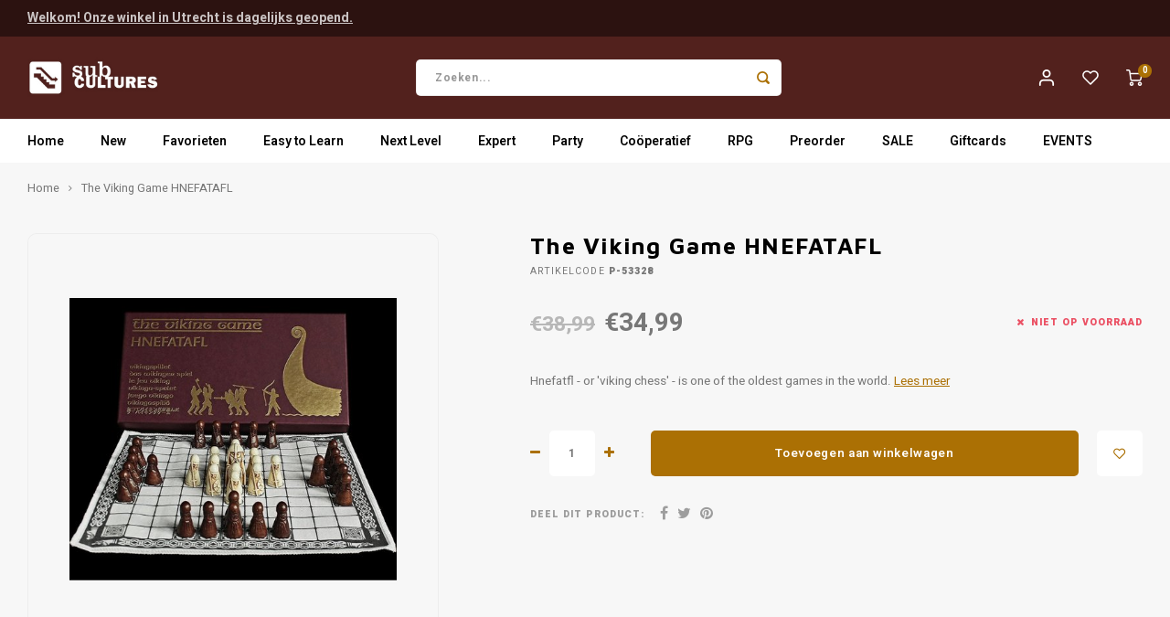

--- FILE ---
content_type: application/javascript
request_url: https://cdn.webshopapp.com/shops/310374/themes/175339/assets/global.js?20251102125228?904
body_size: 19962
content:
// (function(a,b,c){if(c in b&&b[c]){var d,e=a.location,f=/^(a|html)$/i;a.addEventListener("click",function(a){d=a.target;while(!f.test(d.nodeName))d=d.parentNode;"href"in d&&(d.href.indexOf("http")||~d.href.indexOf(e.host))&&(a.preventDefault(),e.href=d.href)},!1)}})(document,window.navigator,"standalone")

$.fn.isOnScreen = function(){

    var win = $(window);

    var viewport = {
        top : win.scrollTop(),
        left : win.scrollLeft()
    };
    viewport.right = viewport.left + win.width();
    viewport.bottom = viewport.top + win.height();

    var bounds = this.offset();
    bounds.right = bounds.left + this.outerWidth();
    bounds.bottom = bounds.top + this.outerHeight();

    return (!(viewport.right < bounds.left || viewport.left > bounds.right || viewport.bottom < bounds.top || viewport.top > bounds.bottom));

};

$(document).ready(function(){
  
  var productIndex = 0;
    $('.products .product:not(.slider), .products .product-list').each(function(index){
      var cur = $(this);
      if (cur.isOnScreen()) {
        productIndex++;
        loadProduct(cur, productIndex);
      }
    });
  
  // Products //
  $(window).scroll(function(){
    var productIndex = 0;
    $('.products .product:not(.slider)').each(function(index){
      var cur = $(this);
      if (cur.isOnScreen()) {
        productIndex++;
        loadProduct(cur, productIndex);
      }
    });
  });
  
  
  // Products //
  $(window).scroll(function(){
    var productIndex = 0;
    $('.products .product-list').each(function(index){
      var cur = $(this);
      if (cur.isOnScreen()) {
        productIndex++;
        loadProduct(cur, productIndex);
      }
    });
  });
  
	/* general */
  $('[data-fancybox]').fancybox({
  	touch: false,
   	autoFocus: false,
  });
  
  // alertbar
  
  /*
  if ( $('.alertbar').length ){
    $('.main-content').addClass('alertbar-mobile-margin');
}


*/
  //var alertbar = $('.alertbar');
  
  $(window).resize(function(){
 		var alertbarHeight = $('.alertbar').height();
    var windowWidth = $(window).width();
    if ($('.alertbar').length && windowWidth < 768){
      $('.main-content').css('margin-top', 50 + alertbarHeight);
      $('.mobile-popup').css('top', 50 + alertbarHeight);
    }
  }).resize();

  // footer colors
  var footerbg = $('#footer .main-footer').css('background-color');
  // if (lightOrDark(footerbg) == 'dark') {
  // 	$('#footer .newsletter input').css('background', '#fff').css('color', '#aaa');
  //   $('#footer .socials a').css('background', 'rgba(255,255,255,0.05)');
  // }
  
  // open shipping calculator
  if (getUrlParameter('shipping')) {
    $('[href=#shipping-costs-popup]').trigger('click');
    window.history.replaceState({}, document.title, "/" + "cart");
  }
  
  /* checkout */
  if (customCartActive) {
    checkoutStatus();
    updatePayments();
    setInterval(function() {
      checkoutStatus();
      updatePayments();
    }, 500);
	}
  
  // yotpo stars
  loadYotpoStars();
  
  // Text fade toggle //
  $.fn.toggleHtml = function(t1, t2){
    if (this.html() == t1) this.html(t2);
    else                   this.html(t1);
    return this;
  };

  
  if ($(window).width() < 1199) {
    var content = $('[data-toggle-text]');
		var contentHeight = content.outerHeight();
    
    if (contentHeight > 250) {
    	content.addClass('faded');
    }
    
    $('.toggle-text').on('click', function(){
    	$(this).closest(content).find('.text').toggleClass('active');
      $(this).toggleHtml(readless+'<i class="fa fa-angle-up"></i>', readmore+'<i class="fa fa-angle-down"></i>');
    });
  }
  
  /* productpage options */
  $('.product-configure-custom-option-item input[type="radio"]').closest('.product-configure-custom-option-item').addClass('ui radio checkbox');
  $('.product-configure-custom-option-item input[type="checkbox"]').closest('.product-configure-custom-option-item').addClass('ui checkbox');
  
  /* service page */
  $('.faq .faq-item .tab').on('click', function(){
    $(this).closest('.faq-item').toggleClass('active').find('.page').slideToggle();
  });
  
  /* bundles */
  $('.bundles-slider').owlCarousel({
    loop:false,
    margin: 0,
    responsive: {
    	0: {
      	items: 1,
      },
      768: {
      	items: 2,
      },
      992: {
      	items: 2
      },
      1200: {
      	items: 3
      }
    },
    dots:true
    // mouseDrag:false,
    // touchDrag:false
    //dots:true
  })
  $('.open-bundle-options').on('click', function(){
  	$(this).next('.bundle-option').addClass('active');
  });
  $('.bundle-option-done').on('click', function(){
  	$(this).closest('.bundle-option').removeClass('active');
  });
  
  /* newsletter popup */  
  if ($('#newsletter-popup')) {
    var showAfter = $('#newsletter-popup').data('show');
    var showAfter = showAfter * 1000;
    var hideFor = $('#newsletter-popup').data('hide');
    var hideFor = hideFor / 24;
    
    $('[data-fancybox="newsletter"]').fancybox({
      afterClose: function(){
        Cookies.set('closed', 'yes', { expires: hideFor });
      }
    });
    
    if (Cookies.get('closed') != 'yes' && Cookies.get('registered') != 'yes') {
      setTimeout(function(){
        $('.open-newsletter').trigger('click');
      }, showAfter);
    }
    
    $('.submit-newsletter').on('click', function(){
    	var email = $(this).closest('form').find('input[name="email"]').val();
      var input = $(this).closest('form').find('input[name="email"]');
      var form = $(this).closest('form');
      if( !isValidEmailAddress(email) ) {
        input.addClass('error');
      } else {
        Cookies.set('registered', 'yes', { expires: 365 });
        form.submit();  
      }
    });
    
    //Cookies.set('registered', 'yes', { expires: 365 });
    
	}
  /* end newsletter popup */
  
	// HEADLNES //
  var headlinesAutoplay = $('.headlines').data('autoplay');
  var loopSetting = $('.headlines').data('loop');
  if(loopSetting){
  	loopSetting = setLoop($('.headlines').data('items'), 1);
  }
  var pagination = $('.headlines').data('pagination');
  $('.headlines').owlCarousel({
    loop: loopSetting,
    margin:0,
    nav:false,
    items:1,
    dots:pagination,
	  autoplay:headlinesAutoplay,
    autoplayTimeout:3000,
    touchDrag: loopSetting,
    mouseDrag: loopSetting
  });
  
  var video = $('.headlines').data('video');
  if (template == 'pages/index.rain' && video) {
  	$('.headlines .vid video')[0].play();
	}
  // END HEADLINES //
  
  /* live compare */
  $('.open-compare').on('click', function(){
  	$(this).closest('.compare-pop').toggleClass('open');
    $('.compare-overlay').toggleClass('active');
  });
  $('.compare-overlay').on('click', function(){
  	$('.compare-pop').removeClass('open');
    $('.compare-overlay').removeClass('active');
  });
  
  $('.compare-check').live('change', function(){
  	var cur = $(this);
    if ($(this).is(':checked')) {
    	var url = cur.data('add-url');
    } else {
    	var url = cur.data('del-url');
    }
    
    $.ajax({
      type: "POST",
      url: url,
    });
    
    setTimeout(function(){
    	compare();
    }, 500);
    
  });
  
  $('.delete-compare').live('click', function(){
  	var url = $(this).attr('data-del-url');
    
    $(this).closest('.compare-product').remove();
    $.ajax({
      type: "POST",
      url: url,
    });
    
    setTimeout(function(){
    	compare();
    }, 500);
    
  });
  
  /* blog */
  $('.regular-articles .blog-articles').masonry();
  
  /* productpage reviews */
  $('.normal-reviews .reviews-slider').owlCarousel({
    loop:false,
    items:1,
    smartSpeed: 0,
    autoHeight:true,
    mouseDrag:false,
    touchDrag:false
    //dots:true
  }).on('changed.owl.carousel', function(){
    setTimeout(function(){
      var activePage = $('.reviews-slider .owl-item.active').find('.page').data('index');
      $('.product-reviews .custom-pager .number.active').removeClass('active');
      $('.product-reviews .custom-pager .number[data-index="'+activePage+'"]').addClass('active');
    }, 50);
  });
  
  $('.product-reviews .custom-pager [data-way]').live('click', function(){
  	var way = $(this).data('way');
    $('.reviews-slider').trigger(way+'.owl.carousel');
	});
  
  $('.product-reviews .custom-pager .number a').live('click', function(){
  	var pageIndex = $(this).data('index');
    $('.reviews-slider').trigger('to.owl.carousel', (pageIndex-1));
	});
  
  /* productpage images */
  $('.product-images').owlCarousel({
    loop:false,
    margin:0,
    //nav:true,
    items:1,
    responsive:{
        0:{
          mouseDrag:true,
    			touchDrag:true,
        },
        768:{
          mouseDrag:false,
          touchDrag:false,
        },
    }
    //navText: ['<i class="fa fa-angle-left"></i>', '<i class="fa fa-angle-right"></i>']
  }).on('translated.owl.carousel', function(){
  	//console.log('test');
  });
  $('.product-thumbs').owlCarousel({
    loop:false,
    margin:10,
    //nav:true,
    items:5,
    //navText: ['<i class="fa fa-angle-left"></i>', '<i class="fa fa-angle-right"></i>']
  });
  $('.product-thumbs .image').live('click', function(){
    
  	var imgIndex = $(this).data('index');
    $(this).closest('.product-thumbs').find('.image.active').removeClass('active');
    $(this).addClass('active');
    $(this).closest('.images').find('.product-images').trigger('to.owl.carousel', (imgIndex-1));
    var lastActive = $('.product-thumbs .owl-item.active').last().find('.image');
    if (lastActive.hasClass('active')) {
    	$('.product-thumbs').trigger('next.owl.carousel');	
    }
   var firstActive = $('.product-thumbs .owl-item.active').first().find('.image');
    if (firstActive.hasClass('active')) {
    	$('.product-thumbs').trigger('prev.owl.carousel');	
    }
  });
  
  /* mobile filters apply */
  $('.apply-filters').on('click', function(e){
  	e.preventDefault();
    $(this).closest('form').submit();
  });
  
  // SUBMIT CUSTOM FORMS //
  $('.submit-form').on('click', function(e){
    e.preventDefault();
    
    var form = $(this).closest('form');
    var error = false;
    
    var requiredFields = form.find('.required');
    $.each(requiredFields, function(key, field){
      
      if($(this).val() == "" || $(this).val() == " "){
        $(this).addClass('error');
        error = true;
      }
    });
    
    if(error == true){
      return false;
    }
    
    form.submit();
    return false;
  });
  // END SUBMIT CUSTOM FORMS //
  
  // SUBMIT CUSTOM FORMS live //
  $('.submit-live').on('click', function(e){
    e.preventDefault();
    
    var form = $(this).closest('form');
    var url = form.attr('action');
    var error = false;
    
    var requiredFields = form.find('.required');
    $.each(requiredFields, function(key, field){
      
      if($(this).val() == "" || $(this).val() == " "){
        $(this).addClass('error');
        error = true;
      } else {
      	$(this).removeClass('error');
      }
    });
    
    if(error == true){
      return false;
    }
    
    $.ajax({
      type: "POST",
      url: url,
      data: form.serialize(),
      success: function(){
        $('.live-message .message .icon i').removeClass('fa-info fa-check fa-times');
        $('.live-message').addClass('active');
        $('.live-message .message .icon').removeClass('error success info').addClass('success');
        $('.live-message .message .text ul li').html(ajaxTranslations['Your review has been accepted for moderation.']);
        $('.live-message .message .icon i').addClass('fa-check');

        setTimeout(function(){
          $('.live-message').removeClass('active');
        }, 4000);	
        
        parent.$.fancybox.close();
        
      }
    });
    
    return false;
  });
  // END SUBMIT CUSTOM FORMS //
  
  // HOME CATEGORIES //
  $('.categories-slider').owlCarousel({
    loop:true,
    margin:0,
    autoplay:true,
    responsive:{
        0:{
            items:2
        },
        768:{
            items:3
        },
        992:{
            items:4
        }
    }
	});
  
   // HOME CATEGORIES //
  $('.article-slider').owlCarousel({
    loop:true,
    margin:0,
    autoplay:true,
    autoplayTimeout:4000,	
    responsive:{
        0:{
            items:2
        },
        768:{
            items:3
        },
        992:{
            items:4
        }
    }
	});
  
  // SECOND IMAGE //
  if ($(window).width() > 991) {
    $('.products .product').live('mouseenter', function(){
      var cur = $(this);
      var url = $(this).data('url').replace('.html', '.ajax');
      var imgSettings = $(this).data('img-settings');
      if (!cur.hasClass('img-loaded') && cur.hasClass('show-second')) {
        $.get(url, function(product){
          if (product.images[1]) {
            var imgUrl = product.images[1].replace('50x50x2', imgSettings);
            cur.addClass('has-sec');
            cur.find('.image-wrap .img-wrap .sec').remove();
            cur.find('.image-wrap .img-wrap').append('<span class="sec"><img src="'+imgUrl+'"></span>');
          }
          cur.addClass('img-loaded');
        });

      } else if (!cur.hasClass('img-loaded') && cur.hasClass('show-more-images')) {
        cur.find('.more-images .images').empty();
        $.get(url, function(product){
          if (product.images.length > 1) {
            var imgIndex = 0;
            $.each(product.images, function(index, image){
              imgIndex++;
              if (imgIndex < 5) {
                var imgUrl = image.replace('50x50x2', imgSettings);
                cur.addClass('has-more');
                if (imgIndex == 1) {
                	cur.find('.more-images .images').append('<div class="image-col"><div class="image active" data-url="'+imgUrl+'"><div class="wrap"><img src="'+imgUrl+'"></div></div></div>');
                } else {
                  cur.find('.more-images .images').append('<div class="image-col"><div class="image" data-url="'+imgUrl+'"><div class="wrap"><img src="'+imgUrl+'"></div></div></div>');
                }
              }
            });
          }
          cur.addClass('img-loaded');
        });

      }
    });
  }
  
  // MORE IMAGES THUMB CLICK
  $('.products .product .more-images .image').live('click', function(){
  	var product = $(this).closest('.product');
    var image = $(this).data('url');
    $(this).closest('.images').find('.image.active').removeClass('active');
    $(this).addClass('active');
    product.find('.img-wrap img').attr('src', image);
  });
  
   // HOME PRODUCTS //
  var tiles = $('.home-products .products-slider').data('tiles');
  if (tiles) {
  var tiles = tiles.split('|');
    $('.home-products .products-slider').owlCarousel({
      //loop:true,
      autoplayHoverPause: true,
      margin:0,
      nav:false,
      //navText: ['<i class="fa fa-angle-left"></i>', '<i class="fa fa-angle-right"></i>'],
      items:1,
      autoplay:true,
      autoplayTimeout:3500,
      responsive:{
          0:{
              items:tiles[3]
          },
          768:{
              items:tiles[2]
          },
          992:{
              items:tiles[1]
          },
          1200: {
              items:tiles[0]
          }
      }
    });
    var productsSlider = $('.products-slider');
    var sliderIndex = 0;
    $.each(productsSlider, function(){
      var cur = $(this);
      sliderIndex++;
      if (sliderIndex != 1) {
        cur.closest('.page').removeClass('active');
      }
    });
  }
  
  // cart page products
  var tiles = $('#cart-page .products-slider').data('tiles');
  if (tiles) {
  var tiles = tiles.split('|');
    $('#cart-page .products-slider').owlCarousel({
      //loop:true,
      autoplayHoverPause: true,
      margin:0,
      nav:false,
      //navText: ['<i class="fa fa-angle-left"></i>', '<i class="fa fa-angle-right"></i>'],
      items:1,
      autoplay:true,
      autoplayTimeout:3500,
      responsive:{
          0:{
              items:tiles[3]
          },
          768:{
              items:tiles[2]
          },
          992:{
              items:tiles[1]
          },
          1200: {
              items:tiles[0]
          }
      }
    });
  }
  
  // HOME Brands //
  $('.home-brands .brands-slider').owlCarousel({
  	loop: true,
    nav: false,
    autoplay: true,
    responsive: {
    	0: {
      	items: 2,
      },
      425: {
      	items: 3,
      },
      768: {
      	items: 4,
      },
    	992: {
      	items: 5,
      },
      1200: {
      	items: 6,
      },
    }
  });
  
   // TABS //
  $('.tabs-wrap .tabs li a').on('click', function(){
    var index = $(this).data('index');
    $('.tabs-wrap .tabs li.active').removeClass('active');
    $(this).closest('li').addClass('active');
    $('.tabs-wrap .pages .page.active').removeClass('active');
    $('.tabs-wrap .pages .page.page-'+index).addClass('active');
  });

  // scroll to element
 	$('[data-scroll]').on('click', function(){
    var element = $(this).data('scroll');
    if (stickyHeader) {
    	var headerHeight = $('#header .main-header').outerHeight();
  	} else {
    	var headerHeight = 0;
    }
    $('html, body').animate({
        scrollTop: $(element).offset().top - headerHeight - 30
    }, 500);
  });
  
 	// MOBILE MENU //
  $('.mobile-menu .menu ul li .more-cats').on('click', function(e){
  	e.preventDefault();
    var cur = $(this);
    setTimeout(function(){
    	cur.closest('li').find('.subs').first().addClass('active');
      subsHeight();
    }, 50);
    cur.closest('.popup-inner').animate({scrollTop: 0}, 0);
    
  });
  
  $('.mobile-menu .subs-back').on('click', function(){
  	$(this).closest('.subs').removeClass('active');
    subsHeight();
  });
  
  /* MOBILE BAR */
  $('.open-mobile-slide').live('click', function(){
    var cur = $(this);
  	var popup = $(this).data('popup');
    if (!cur.hasClass('active')) {
    	$('.mobile-popup.open').removeClass('open');
  	}
    $('.mobile-popup[data-popup="'+popup+'"]').toggleClass('open');
    $('.open-mobile-slide.active').removeClass('active');
    var openPopup = $('.mobile-popup.open').data('popup');
    $('.open-mobile-slide[data-popup="'+openPopup+'"][data-main-link]').addClass('active');
  });
  
  $('.open-mobile-slide[data-popup="search"]:not(.active)').live('click', function(){
    setTimeout(function(){
  		$('[data-popup="search"] input').focus();
    }, 200);
  });
  
  $('.close-popup').on('click', function(){
    var popup = $(this).closest('.mobile-popup').data('popup');
  	$(this).closest('.mobile-popup').removeClass('open');
    $('.open-mobile-slide[data-popup="'+popup+'"]').removeClass('active');
    setTimeout(function(){
    	$('.mobile-menu .subs').removeClass('active');
    }, 200);
  });
  
  /* usp */
  $('.usp-slider').owlCarousel({
    loop:true,
    margin:0,
    items:1,
    autoplay:true
	});

  // OPEN FILTERS
  $('.open-filters').on('click', function(){
  	$('.filters-top').slideToggle(200);
  });
  
  // NICE LOOKING SELECTS
  $('.custom-select, #productpage .product-option select, .bundle-option select').dropdown();
  
  // MESSAGES
  setTimeout(function(){
    $('.message-wrap:not(.live-message)').removeClass('active');
  }, 4000);
  
  
  /* livesearch*/
  $('.search-form input').keyup(function(){
    liveSearch($(this));
  });
  $('.search-form input').bind('webkitspeechchange', function(){
    liveSearch($(this));
  });
  $('.search-autocomplete input[type="checkbox"], .search-autocomplete input[type="radio"], .search-autocomplete select').live('change', function(){
  	liveSearch($(this));
  });

  // FOOTER TABS
  if ($(window).width() < 992) {
  	$('#footer .main-footer .col.mob-slide .footer-title').on('click', function(){
      var $this = $(this);
      if (!$this.hasClass('active')) {
        $('#footer .main-footer .footer-title.active').removeClass('active');
        $(this).addClass('active');
        $('#footer .main-footer .content-wrap.active').removeClass('active').slideToggle(300);
        $(this).parent().find('.content-wrap').addClass('active').slideToggle(300);
      } else {
        $('#footer .main-footer .footer-title.active').removeClass('active');
        $('#footer .main-footer .content-wrap.active').removeClass('active').slideToggle(300);
      }
    });    	
  }
  
  // SIDEBAR CATS
  $('.menu-box ul li .more-cats, .sidebar ul.side-cats li .more-cats, .sidebar ul.sb-cats-wrap li .more-cats').on('click', function(){
    var cur = $(this);
    if (!(cur.closest('li').hasClass('active'))) {
      cur.closest('ul').find('li').removeClass('active');
      cur.closest('ul').find('li ul').slideUp(300);
      cur.closest('li').addClass('active');
      cur.closest('li').find('>ul').slideDown(300);
    } else {
      cur.closest('li').removeClass('active');
      cur.closest('li').find('>ul').slideUp(300);
    }
    
    $(this).closest('li').find('.mobile-tab').slideToggle();
  });
  
  /* header */
  $('.open-vertical-menu').on('click', function(){
  	$('.vertical-menu-overlay, #header .vertical-menu, .vertical-menu-wrap').toggleClass('active');
  });
  $('.vertical-menu-overlay').on('mouseenter', function(){
  	$('.vertical-menu-overlay, #header .vertical-menu, .vertical-menu-wrap').removeClass('active');
  });
  
  /* input change */
  $('.input-wrap .change a').live('click', function(){
  	var cur = $(this);
    var way = $(this).attr('data-way');
    updateQuantity(way, cur);
  });
  
  // ADD TO WISHLIST
  $('.add-to-wishlist').on('click', function(){
    if (loggedIn) {
      var url = $(this).data('url');
      $(this).addClass('in-wishlist');
      $.ajax({
        type: "POST",
        url: url,
        //data: form.serialize()
      });
      setTimeout(function(){
        refreshWishlist();
      }, 500);
    }
  });
  if (shopSsl) {
  	refreshWishlist();
  }
  
  // CART POPUP CHANGE
  $('a[href="#cart-popup"], a[data-popup="cart"]').on('click', function(){
  	updateCart();
  });
  $('.cart-wrap form').keypress(function (e) {
    var form = $(this);
    if (e.which == 13) {
     $.ajax({
      type: "POST",
      data: form.serialize(),
      url: form.attr('action'),
    }).done(function(data){
    	createMessage(data);
      updateCart();
    });
      return false;    //<---- Add this line
    }
  });
  $('.add-discount').on('click', function(){
    var form = $(this).closest('form');
    var url = form.attr('action');
    
    $.ajax({
      type: "POST",
      data: form.serialize(),
      url: url,
    }).done(function(data){
    	createMessage(data);
      updateCart();
    });
    
  });
  $('.cart-delete').live('click', function(){
  	var url = $(this).attr('data-url');
    $.ajax({
      type: "POST",
      url: url,
    }).done(function(data){
      updateCart('', '', 'delete');
    });
  });
  $('.cart-wrap .table .input-wrap .change a').live('click', function(e){
   	e.preventDefault();
  	var form = $(this).closest('form');
    var url = form.attr('action');
    var btn = $(this);
   	var btnText = $(this).html();
    var type = 'add';
    
    $.ajax({
      type: "POST",
      data: form.serialize(),
      url: url,
    }).done(function(data){
    	createMessage(data);
      
      updateCart(btn, btnText, type);
      
    });
    
  });
  
  // CART POPUP/PAGE
  $('#gui-form-shipping input[type="radio"]').live('change', function(){
  	$(this).closest('form').submit();
  });
  $('.submit-shipping, .shipping-costs-block select[name="country"]').on('click change', function(){
  	var cartUrl = basicUrl+'cart?format=json';
    var form = $(this).closest('form');
    var url = form.attr('action');
    var cur = $(this);
    $.ajax({
      type: "POST",
      data: form.serialize(),
      url: url,
    }).done(function(data){
      $.get(cartUrl, function(data){
      	var cart = data.cart;
        if (cart.shipping.methods) {
          cur.closest('.shipping-costs-block').find('.radio-block').empty();
          $.each(cart.shipping.methods, function(index, method){
            var html = '';
          	html+='<div class="radio-wrap ui checkbox radio">';
              html+='<input id="gui-form-shipping-'+method.id+'" type="radio" name="method" value="'+method.id+'" '+((method.id == cart.shipment.id) ? checked="checked" : '')+' />';
              html+='<label for="gui-form-shipping-'+method.id+'">'+method.title+' <span>('+money(method.price_incl)+')</span></label>';
            html+='</div>';
            cur.closest('.shipping-costs-block').find('.radio-block').append(html);
          });
          cur.closest('.shipping-costs-block').find('.no-shipments').addClass('hidden');
          cur.closest('.shipping-costs-block').find('.methods-block').removeClass('hidden');
        } else {
        	cur.closest('.shipping-costs-block').find('.no-shipments').removeClass('hidden');
          cur.closest('.shipping-costs-block').find('.methods-block').addClass('hidden');
        }
      });
    });

  });
  
  
  // if('.stock[data-productpage-stock]') {
  //   var cur = $('.stock[data-productpage-stock]');
  //   var url = cur.attr('data-product-url').replace('.html', '.ajax');
  //   $.get(url, function(product){
  //     var variants = product.variants;
  //     var images = product.images;
  //     if (variants.length != 0) {
  //      // cur.find('.stock').append('<div class="green success-color"><i class="fa fa-check"></i>{{ 'In stock' | t | lower }}</div>');
  //     } else {
  //      // cur.find('.stock').append('<div class="red error-color"><i class="fa fa-times"></i>{{ 'Out of stock' | t | lower }}</div>');
  //     }
  //   });
  // }
  
  // QUICKVIEW OPEN
  $('.quickview-button .show-btn').live('click', function(){
    var cur = $(this);
    var id = cur.parent().find('.open-link').attr('href');
    var url = $(this).attr('data-product-url').replace('.html', '.ajax');
    cur.parent().find('.open-link').trigger('click');
    if (!$(id).hasClass('quickview-loaded')) {
    $.get(url, function(product){
      var variants = product.variants;
      var images = product.images;
      if (variants.length != 0) {
        $(id).find('.product-option').removeClass('hidden');
        $.each(variants, function(index, variant){
          if (variant.stock.available) {
            var available = 'true';
          } else {
            var available = 'false';
          } 
          
          if (product.vid == variant.id) {
          	$(id).find('.variants').append('<option data-url="'+basicUrl+'cart/add/'+variant.id+'/" selected="selected" data-price="'+money(variant.price.price)+'" data-price-old="'+ ((variant.price.price_old) ? money(variant.price.price_old) : '')+'" data-available="'+available+'" data-stock-level="'+variant.stock.level+'" data-stock-track="'+variant.stock.track+'">'+ variant.title.replace(/"/g, "") +' - '+money(variant.price.price)+'</option>');
        	} else {
          	$(id).find('.variants').append('<option data-url="'+basicUrl+'cart/add/'+variant.id+'/" data-price="'+money(variant.price.price)+'" data-price-old="'+ ((variant.price.price_old) ? money(variant.price.price_old) : '')+'" data-available="'+available+'" data-stock-level="'+variant.stock.level+'" data-stock-track="'+variant.stock.track+'">'+ variant.title.replace(/"/g, "") +' - '+money(variant.price.price)+'</option>');
          }
        });
      }
      
      if (images.length != 0) {
        var imgIndex = 0;
        $(id).find('.quickview-images').empty();
        
        $(id).find('.quickview-thumbs').empty();
        $.each(images, function(index, image){
          imgIndex++;
        	var image = image.replace('50x50x2', '500x500x2');
          if (theme.product_image_background_gray) {
          	var imageType = 'img-gray';    
          } else {
          	var imageType = '';  
          }
          if (imgIndex == 1) {
          	var activeClass = 'active';    
        	} else {
          	var activeClass = '';    
          }
          $(id).find('.quickview-images').append('<div class="item"><div class="image '+imageType+'"><img src="'+image+'"></div></div>');
          $(id).find('.quickview-thumbs').append('<div class="item"><div class="image '+imageType+' '+activeClass+'" data-index="'+imgIndex+'"><img src="'+image+'"></div></div>');
        });
      }

      var stockDiv = $(id).find('.product-info').find('.stock');
      if ((product.stock.available && product.stock.level != 0) || !product.stock.track) {
        if (showStockLevel) {
          stockDiv.html('<div class="green success-color"><i class="fa fa-check"></i>'+product.stock.level+' '+inStock_t_lower+'</div>');
        } else {
          stockDiv.html('<div class="green success-color"><i class="fa fa-check"></i>'+inStock_t_lower+'</div>');
        }
      } else if (product.stock.available && product.stock.level == 0) {
        stockDiv.html('<div class="orange warning-color"><i class="fa fa-check"></i>'+outOfStock_t_lower+'</div>');
      } else {
        stockDiv.html('<div class="red error-color"><i class="fa fa-times"></i>'+outOfStock_t_lower+'</div>');
      }
      
    }).done(function(){
      $(id).find('select').dropdown();
      $(id).addClass('quickview-loaded');
      $(id).find('.quickview-images').owlCarousel({
        loop:false,
        margin:0,
        //nav:true,
        items:1,
        mouseDrag:false,
        touchDrag:false
        //navText: ['<i class="fa fa-angle-left"></i>', '<i class="fa fa-angle-right"></i>']
    	});
      $(id).find('.quickview-thumbs').owlCarousel({
        loop:false,
        margin:10,
        //nav:true,
        items:4,
        //navText: ['<i class="fa fa-angle-left"></i>', '<i class="fa fa-angle-right"></i>']
    	});
      if (!$(id).find('.product-option').hasClass('hidden')) {
      	getActiveQuickviewVar($(id).find('select'));
    	}
    });
    }
  });
  $('.open-link[data-fancybox]').fancybox({
  	 autoFocus : false,
  });
  $('.quickview-popup select').live('change', function(){
  	var cur = $(this);
    getActiveQuickviewVar(cur);
  });
  $('.quickview-popup .quickview-thumbs .image').live('click', function(){
    var cur = $(this);
  	var imgIndex = $(this).data('index');
    $(this).closest('.quickview-thumbs').find('.image.active').removeClass('active');
    $(this).addClass('active');
    $(this).closest('.images').find('.quickview-images').trigger('to.owl.carousel', (imgIndex-1));
    var lastActive =  $(this).closest('.quickview-thumbs').find('.owl-item.active').last().find('.image');
    if (lastActive.hasClass('active')) {
    	 cur.closest('.quickview-thumbs').trigger('next.owl.carousel');	
    }
   var firstActive =  $(this).closest('.quickview-thumbs').find('.owl-item.active').first().find('.image');
    if (firstActive.hasClass('active')) {
    	 cur.closest('.quickview-thumbs').trigger('prev.owl.carousel');	
    }
  });

  // var stockDiv = $(id).find('.product-info').find('.stock');
  // if ((product.stock.available && product.stock.level != 0) || !product.stock.track) {
  //   if (showStockLevel) {
  //     stockDiv.html('<div class="green success-color"><i class="fa fa-check"></i>'+product.stock.level+' '+inStock_t_lower+'</div>');
  //   } else {
  //     stockDiv.html('<div class="green success-color"><i class="fa fa-check"></i>'+inStock_t_lower+'</div>');
  //   }
  // } else if (product.stock.available && product.stock.level == 0) {
  //   stockDiv.html('<div class="orange warning-color"><i class="fa fa-check"></i>'+outOfStock_t_lower+'</div>');
  // } else {
  //   stockDiv.html('<div class="red error-color"><i class="fa fa-times"></i>'+outOfStock_t_lower+'</div>');
  // }
  
  // ORDER TIMER //
  var dt = new Date();
  var time = dt.getHours();
  var year = dt.getFullYear();
  var month = dt.getMonth()+1;
  var day = dt.getDate();
  var dayNr = dt.getDay();
  var currentDate = dt.getFullYear() + '/' +
      (month<10 ? '0' : '') + month + '/' +
      (day<10 ? '0' : '') + day;

  var currentDateDutch =  (day<10 ? '0' : '') + day + '-'+ (month<10 ? '0' : '') + month + '-' + dt.getFullYear()
  var showClock = true;

  
  $.each(showDays, function(index, showDay){
    showDay = showDay.trim();
    showDay = parseInt(showDay);
    showCountdownTill = parseInt(showCountdownTill);
   	showCountdownFrom = parseInt(showCountdownFrom);
    if(dayNr == showDay && time >= showCountdownFrom) {
      $('.order-countdown .countdown .time').countdown(currentDate +' '+showCountdownTill+':00')
        .on('update.countdown', function(event) {
          var format = '%-H:%M:%S';
          $(this).html(event.strftime(format));
        	$('.order-countdown .countdown').removeClass('hidden');
      }).on('finish.countdown', function(event) {
        $('.order-countdown .countdown').addClass('hidden');
      });
    }
  });
  // END ORDER TIMER //
  
  // banners TIMER //
  var bannerDate = $('.banner-timer').data('date');
  var timeKind = {0: 'days', 1: 'hours', 2: 'minutes', 3: 'seconds'};
  $('.banner-timer').countdown(bannerDate +' 00:00:00').on('update.countdown', function(event) {
        //var format = '::%M';
    		var date = event.strftime('%D:%H:%M:%S');
    		var blocks = date.split(':');
    		var html = '';
    		$.each(blocks, function(index, block){
          var digits = block.split('');
          html += '<div class="block '+timeKind[index]+'">';
          $.each(digits, function(index, digit){
          	 html += '<span class="digit">'+digit+'</span>';
          });
          html += '<div class="time-title">'+timeKind[index]+'</div>';
          html += '</div>';
        });
    		$('.banner-timer').html(html);
        $('.banner-timer').removeClass('hidden');
    }).on('finish.countdown', function(event) {
      $('.banner-timer').addClass('hidden');
    });
  
  // END ORDER TIMER //
  
  // account dashboard
  
  $('.return-dropdown select').on('change', function(){
  	var selected = $(this).find('option:selected').val();
    console.log(selected);
    var cur = $(this);
    if (selected == 'specify') {
      cur.closest('.input').next('.specify').removeClass('hidden');
    } else {
    	cur.closest('.input').next('.specify').addClass('hidden');
    }
  });
  
  $('.chat-box-outer').scroll();
  var height = $('.chat-box-outer').innerHeight();
  $('.chat-box-outer').animate({
    scrollTop: 50000
  }, 0);
  
  setInterval(function(){
  	refreshChats();
  }, 5000);
  
  $('#ticketForm').on('submit', function(e){
  	e.preventDefault();
    var url = $(this).attr('action');
    var form = $(this);
    
    
    $.ajax({
      type: "POST",
      url: url,
      data: form.serialize(),
    }).done(function(){
    	refreshChats();
      form.find('input[type="text"]').val('');
    });
    
    
  });
  
  $('select[name="type"]').on('change', function(){
  	var type = $(this).find('option:selected').val();
    if (type == 'company') {
     	$('#account-dashboard').find('.company-info').removeClass('hidden');   	
    } else {
    	$('#account-dashboard').find('.company-info').addClass('hidden');   	
    }
  });
  $('#account-dashboard [name="password_change"]').on('change', function(){
  	var checked = $(this).prop('checked');
    if (checked) {
     	$('#account-dashboard').find('.change-password').removeClass('hidden');   	
    } else {
    	$('#account-dashboard').find('.change-password').addClass('hidden');   	
    }
  });
  
  if (accountCountries) {
  var country_id = $('#account-dashboard select[name="country"]').find('option:selected').val();
  account_regions(country_id);
  $('#account-dashboard select[name="country"]').on('change', function(){
  	var country_id = $(this).find('option:selected').val();
    account_regions(country_id);
  });
	}
  if ($('.recent-orders.dash').length > 0) {
  	var ordersUrl = createUrl('account/orders')+ '?format=json';
    ordersUrl = ordersUrl.replace('http:', 'https:');
    $.get(ordersUrl, function(data){
    	if (data.orders.items) {
      	$('.recent-orders').empty();
        var orderIndex = 0;
        $.each(data.orders.items, function(index, order){
          orderIndex++;
          var status = '';
          if (order.status == ajaxTranslations['Awaiting payment'] || order.status == ajaxTranslations['Awaiting pickup'] || order.status == ajaxTranslations['Awaiting shipment']) {
          	status = 'warning';
          } else if (order.status == ajaxTranslations['Cancelled']) {
            status = 'error'; 
          } else if (order.status == ajaxTranslations['Picked up'] || order.status == ajaxTranslations['Shipped']) {
          	status = 'success'; 
          }
          
        	html = '';
          html += '<div class="recent-order">';
            html += '<div class="inner">';
              html += '<div class="col">';
                html += '<div class="order-label">'+ajaxTranslations['Order']+'</div>';
                html += '<div class="title title-font">'+ order.number +'</div>';
              html += '</div>';
              html += '<div class="col hidden-xs">';
                html += '<div class="order-label">'+ajaxTranslations['Date']+'</div>';
                html += '<div class="title title-font">'+moment(order.date).format('DD-MM-Y')+'</div>';
              html += '</div>';
              html += '<div class="col">';
                html += '<div class="order-label">'+ajaxTranslations['Total']+'</div>';
                html += '<div class="title title-font">'+ money(order.price) +'</div>';
              html += '</div>';
              html += '<div class="col hidden-xs">';
                html += '<div class="order-label">'+ajaxTranslations['Status']+'</div>';
                html += '<div class="status-label '+status+'">'+ order.status +'</div>';
              html += '</div>';
              html += '<div class="col">';
                html += '<a class="btn accent" href="'+ createUrl('account/ordersView/'+order.id) +'"><i class="fa fa-angle-right"></i></a>';
              html += '</div>';
            html += '</div>';
          html += '</div>';
          if (orderIndex < 3) {
          	$('.recent-orders').append(html);
          }
        });
        
        $('[data-order-q]').html('('+orderIndex+')');
        
      } else {
      	$('<div class="">'+ajaxTranslations['No orders found']+'...</div>').insertBefore('.recent-orders');
      }
    });
  }
  
});

$(window).load(function(){
  sizing();
});
$(window).resize(function(){
  sizing();
});
$(document).ready(function(){
	sizing();
});

function sizing() {
  
  if ($(window).width() > 767) {
    if (addedToCart) {
      $('.open-addcart-popup').trigger('click');
    }
  }
  
  if ($(window).width() > 991) {
  	$('.product-detail .top-info').each(function(){
    	$(this).prependTo($(this).closest('.product-detail').find('.product-info'));
    });
  } else {
  	$('.product-detail .top-info').each(function(){
    	$(this).prependTo($(this).closest('.product-detail'));
    });
  }
  
  /* sticky header */
	if ($('.topbar').length > 0) {
    var scrollheight = $('.topbar').outerHeight();
  } else {
    var scrollheight = 0;
  }
  var stickyDiv = $('#header .main-header');
  var stickyHeight = $('#header .main-header').outerHeight();
  var mainHeaderHeight = $('#header .main-header').outerHeight();
  
  if (stickyHeader && $(window).width() > 767) {
    $(window).scroll(function() {
      if ($(this).scrollTop() > scrollheight) { // this refers to window
        stickyDiv.addClass('sticky');
        var stickyHeight = $('#header .main-header').outerHeight();
        $('#header').css('padding-top', stickyHeight);
      } else {
        stickyDiv.removeClass('sticky');
        var stickyHeight = $('#header .main-header').outerHeight();
        $('#header').css('padding-top', 0);
      }
    });
  }
}

function loadProduct(cur, index) {
  if (! cur.hasClass('loaded')) {
    cur.addClass('loaded');
    var url = cur.attr('data-url');
    $.get(url + '?format=json', function(data) {
      var product = data.product;
    	var stockEl = cur.find('.stock');
      // console.log(data);
      if (product.stock.on_stock) {
      	stockEl.append('<div class="green success-color"><i class="fa fa-check"></i>'+ajaxTranslations['Op voorraad']+'</div>'); 
      } else if (product.stock.allow_outofstock_sale) {
        stockEl.append('<div class="orange warning-color"><i class="fa fa-check"></i>'+ajaxTranslations['Niet op voorraad']+'</div>'); 
      } else {
        stockEl.append('<div class="red error-color"><i class="fa fa-times"></i>'+ajaxTranslations['Niet op voorraad']+'</div>'); 
      }
  	});
  }
};

function checkoutStatus() {
	 	var i = 0;
  	var eachDone = true;
    $('.gui-progressbar').find('ul li').each(function(){
      i++;
      var curClass = $(this).attr('class');
      var curClassFirst = curClass.split(' ');
      if (curClass.indexOf('gui-active') >= 0) {
        $('.status-bar .'+curClassFirst[0]).addClass('active');
        $('.status-bar .bar .active-bar').addClass('done-'+i);
      } else {
      	$('.status-bar .'+curClassFirst[0]).removeClass('active');
        $('.status-bar .bar .active-bar').removeClass('done-'+i);
      }
      if (curClass.indexOf('gui-done') >= 0) {
        $('.status-bar .'+curClassFirst[0]).addClass('done');
      } else {
      	$('.status-bar .'+curClassFirst[0]).removeClass('done');
      }
      if (curClass.indexOf('gui-done') >= 0 && i == 4) {
      	$('.status-bar .bar .active-bar').addClass('done-all');
      } else {
      	$('.status-bar .bar .active-bar').removeClass('done-all');
      }
    });
}

function updatePayments() {
	$('.gui-payment-methods .gui-payment-method img').each(function(){
    var cur  = $(this);
    if (!cur.hasClass('updated')){
      cur.addClass('updated');
      if (cur.closest('label').find('input').attr('value')) {
   			var method = cur.closest('label').find('input').attr('value').split('|')[1];
        var pattern = "_",
        re = new RegExp(pattern, "g");
        var cMethod = method.replace(re, '-').replace('payment-', '').replace('icon-', '');

        var provider = cur.closest('label').find('input').attr('value').split('|')[0];
        var url = createUrlAssets((cMethod+'.png'));
        if (provider != 'paynl' && provider != 'billink') {
          cur.attr('src', url);
        }
    		}
      }
    
  });
}

function createMessage(data) {
  var messages = $(data).find('div[class*="messages"] ul');
  var message = messages.first('li').text();
  var messageType = false;
  var icon = '';

  if (!message) {
    message = false;
  }

  if( messages.hasClass('error') || messages.hasClass('gui-error') )
  {
    messageType = 'error';
    icon = 'fa-times';
  }
  else if( messages.hasClass('success') || messages.hasClass('gui-success') )
  {
    messageType = 'success';
    icon = 'fa-check';
  } else if( messages.hasClass('info') || messages.hasClass('gui-info') ) {
    messageType = 'info';
    icon = 'fa-info';
  }

  if (message) {
    $('.live-message .message .icon i').removeClass('fa-info fa-check fa-times');
    $('.live-message').addClass('active');
    $('.live-message .message .text ul li').html(message);
    $('.live-message .message .icon i').addClass(icon);

    setTimeout(function(){
      $('.live-message').removeClass('active');
    }, 4000);
  }
}

function updateCart(btn, btnText, type, message, messageType, icon) {
  if (btn) {
		btn.html(btnText);
	}
  
  
  $.get((basicUrl+'cart?format=json'), function(data){
      var cartQ = 0;
    	var cart = data.cart;
    	var shop = data.shop;	
    
      if (cart) {
        $('.cart-wrap .table table').empty().removeClass('hidden');
        $('.cart-wrap .empty-cart').addClass('hidden');
        $('.cart-wrap .shipping-discount').removeClass('hidden');
        if (data.textpage.content) {
        	$('.cart-wrap .cart-content').html(data.textpage.content);
        }
        $.each(cart.products, function(index, product){
        	cartQ = cartQ + parseInt(product.quantity);
          var html = '';
          
          html += '<tr>';
          html += '<td>';
            html += '<div class="image-wrap"><img src="'+ createImage(product.image, '200x200x2') +'"></div>';
          html += '</td>';
          html += '<td class="info-td">';
            html += '<div class="info">';
            	if (product.brand) {
              	html += '<div class="brand">'+ product.brand.title +'</div>';
              }
              html += '<a class="title" href="'+createUrl(product.url)+'">'
          		if (!product.bundled) {
          			html += product.title;
              } else {
              	html += (product.title.split('+')[0].trim());
              }
          		html += '</a>';
         		 	if (product.bundled) {
                html += '<div class="bundled">';
                  html += '<ul>';
                		$.each(product.bundled, function(index, product){
                    html += '<li>';
                      html += '<span class="plus"><i class="fa fa-plus"></i></span>';
                      html += '<span class="image"><img src="'+createImage(product.image, '75x75x2')+'"></span>';
                      html += '<a class="title" href="'+createUrl(product.url)+'">'+product.quantity+'x '+product.title+'</a>';
                    html += '</li>';
                    });
                  html += '</ul>';
                html += '</div>';
              }
          		html += '<div class="extra-info">';
                  html += '<ul>';
                    if (product.variant) {
                      html += '<li class="variant">'+product.variant+'</li>';
                    }
                    if (product.custom) {
                    $.each(product.custom, function(index, custom){
                    	html += '<li><strong>'+custom.title+'</strong>';
                      	var valIndex = 0;
                        $.each(custom.values , function(index, value){
                          valIndex++;
                          html += ' '+htmlEntities(value.value);
                          //html += ' '+value.value;
                          if (value.price) {
                            html += ' (+'+money(value.price)+')';
                            if (valIndex != Object.keys(custom.values).length) {
                              html += ', ';
                            }
                          }    
                       });
                       html += '</li>';
                    });
                    }
          					
          					if (product.additional_cost.price_incl > 0) {
                    	html += '<li><strong>'+ajaxTranslations['Additional costs']+'&nbsp;</strong>';
                     if (shop.b2b) {
                    	html += money(product.additional_cost.price_excl);
                     } else {
                    	html += money(product.additional_cost.price_incl);
                     }
                    html += '</li>';
                    }
          
                  html += '</ul>';
              html += '</div>';
              html += '<div class="price visible-xs">';
              if (data.shop.b2b) {
              	html += money(product.price.price_excl);
              } else {
              	html += money(product.price.price_incl);
              }
              html += '</div>';
              if (mobileDevice) {
                html += '<div class="input-wrap">';
                  html += '<div class="change">';
                    html += '<a href="javascript:;" data-way="down" class="down"><i class="fa fa-minus"></i></a>';
                    html += '<input type="text" name="'+ product.qid +'" value="'+ product.quantity +'" class="standard-input" />';
                    html += '<a href="javascript:;" data-way="up" class="up"><i class="fa fa-plus"></i></a>';
                  html += '</div>';
                html += '</div>  ';
              }
            html += '</div>';
          html += '</td>';
          if (!mobileDevice) {
          html += '<td>';
          	html += '<div class="input-wrap">';
              html += '<div class="change">';
                html += '<a href="javascript:;" data-way="down" class="down"><i class="fa fa-minus"></i></a>';
                html += '<input type="text" name="'+ product.qid +'" value="'+ product.quantity +'" class="standard-input" />';
                html += '<a href="javascript:;" data-way="up" class="up"><i class="fa fa-plus"></i></a>';
              html += '</div>';
            html += '</div>  ';
          html += '</td>';
          }
          html += '<td class="hidden-xs price-td">';
          	if (data.shop.b2b) {
            	html += '<div class="price">'+money(product.price.price_excl)+'</div>';
        		} else {
            	html += '<div class="price">'+money(product.price.price_incl)+'</div>';
            }
          html += '</td>';
          html += '<td>';
            	html += '<a href="javascript:;" data-url="'+createUrl(('cart/delete/'+product.qid))+'" class="cart-delete"><i class="sm sm-remove"></i></a>';
            html += '</td>';
        html += '</tr>';
          
         $('.cart-wrap .table table').append(html);
               
        });
        
        
      	$('[data-cart-items]').html(cartQ);
        // $('[data-cart-total-excl]').html(money(data.page.cart.total.price_excl));
        // $('[data-cart-total-vat]').html(money((data.page.cart.total.price_incl - data.page.cart.total.price_excl)));
        // $('[data-cart-total-incl]').html(money(data.page.cart.total.price_incl));
        
      } else { // if no products in cart
        $('.cart-wrap .table table').empty().addClass('hidden');
        $('.cart-wrap .empty-cart').removeClass('hidden');
        $('.cart-wrap .shipping-discount').addClass('hidden');
      	$('[data-cart-items]').html('0');
        if (type == 'delete') {
        	parent.$.fancybox.close();
      	}
        // $('[data-cart-total-excl]').html(money('0'));
        // $('[data-cart-total-vat]').html(money('0'));
        // $('[data-cart-total-incl]').html(money('0'));
      }
  
    var html = '';
    $('.cart-wrap .totals table').empty();
    if (cart.discount) {
        html += '<tr>';
           html += '<td>'+ajaxTranslations['Discount']+' '+(cart.discount.code ? '('+cart.discount.code+')' : '') +'<a href="'+createUrl('cart/unsetDiscount')+'" title="'+ajaxTranslations['Delete']+'" class="delete-discount">'+ajaxTranslations['Delete']+'</a></td>';
           html += '<td>-'+money(cart.discount.price.price_incl)+'</td>';
         html += '</tr>';
      }
      html += '<tr>';
        html += '<td>'+ajaxTranslations['Total excl. VAT']+'</td>';
    		if (cart) {
        	html += '<td>'+money(cart.totals.sub_total)+'</td>';
  			} else {
        	html += '<td>'+money(0)+'</td>';
        }
      html += '</tr>';
    	if (cart) {
      $.each(cart.totals.taxes, function(index, tax){
        html += '<tr>';
          html += '<td>'+tax.name.toUpperCase()+' ('+tax.percentage * 100+'%)</td>';
          html += '<td>'+money(tax.amount)+'</td>';
        html += '</tr>';
      });       
  		}
     if (cart.shipment) {
        html += '<tr>';
          html += '<td>'+ajaxTranslations['Shipping costs']+' <small>('+cart.shipment.title+')</small> <a href="'+createUrl('cart/unsetShipmentMethod')+'" class="delete-discount">'+ajaxTranslations['Delete']+'</a></td>';
          html += '<td>'+money(cart.shipment.price.price_incl)+'</td>';
        html += '</tr>';
      }
      html += '<tr>';
        html += '<td>'+ajaxTranslations['Total incl. VAT']+'</td>';
    		if (cart) {
        	html += '<td>'+money(cart.totals.grand_total)+'</td>';
        } else {
        	html += '<td>'+money(0)+'</td>';
        }
      html += '</tr>';

    $('.cart-wrap .totals table').html(html);
    
    
  }).done(function(){
  	$('.cart-popup').addClass('loaded');
  });
  
}

function htmlEntities(str) {
    return String(str).replace(/&/g, '&amp;').replace(/</g, '&lt;').replace(/>/g, '&gt;').replace(/"/g, '&quot;');
}

// UPDATE WISHLIST
  function refreshWishlist () {
  if (loggedIn) {
    $.get(wishlistUrl, function(data){
      var wishlist = data.wishlist;
      var items = 0;
      var wishlistIds = [];
      
      $.each(wishlist, function(index, item){
        items++;
        var product = item.item;
        wishlistIds.push(product.id);
      });
      
      var wishlistBtn = $('.add-to-wishlist'); 
      $.each(wishlistBtn, function(){
        var curId = $(this).data('id');
        var cur = $(this);
        
        if($.inArray(curId, wishlistIds) > -1){
          cur.addClass('in-wishlist');
        } else {
          cur.removeClass('in-wishlist');
        }    
      });
      
      if (items > 0) {
      	$('[data-wishlist-items]').html(items);
      } else {
      	$('[data-wishlist-items]').html('');
      }
      
       if (items < 1 && $('#account-dashboard').length > 0) {
     		 $('.wishlist-products').empty();
          $('.wishlist-products').append('<div class="recent-product">'+ajaxTranslations['No products found']+'...</div>');
       	}
      
      if (items > 0 && $('#account-dashboard').length > 0) {
          $.each(wishlist, function(index, product){
            var item = product;
            var product = product.item;
          	var html = '';
                html += '<div class="recent-product '+theme.products_border+' '+ (theme.products_gray_image ? 'img-gray' : '') +' col-md-6 col-xs-12">';
                html += '<div class="flex inner">';
                  html += '<div class="image-wrap">';
                    html += '<a href="'+createUrl(product.url)+'">';
                      html += '<img src="'+createImage(product.image, '200x200x2')+'" alt="'+product.title+'">';
                    html += '</a>';
                  html += '</div>';
                  html += '<div class="info">';
                    html += '<a class="title title-font" href="'+createUrl(product.url)+'">'+product.title+'</a>';
                    html += '<div class="price">';      
                      if (product.price.price_old) {
                        html += '<span class="old-price">'+money(product.price.price_old)+'</span>';
                      }
                      html += '<span class="new-price">'+money(product.price.price)+'</span>';
                    html += '</div>';
                    html += '<div class="link"><a href="'+createUrl(product.url)+'">'+ ajaxTranslations['View product'] +'</a> - <a href="'+createUrl(('account/wishlistDelete/' + item.wid))+'">'+ ajaxTranslations['Delete'] +'</a></div>';
                  html += '</div>';
                html += '</div>';
              html += '</div>';
            	$('.wishlist-products').append(html);
          });
      }
      
    });
  }
  }
// END UPDATE WISHLIST //

function updateQuantity(way, cur){
  	var quantity = parseInt(cur.closest('.input-wrap').find('input').val());
  
    if (way == 'up'){
      quantity++;
    } else {
      if (quantity > 1){
          quantity--;
      }
    }
    cur.closest('.input-wrap').find('input').val(quantity);
}

function createUrl(url) {
	url = basicUrl+url;
  return url;
}
function createUrlAssets(url) {
	url = assetsUrl+url;
  return url;
}

function createImage(id, format) {
	var imageUrl = '//static.webshopapp.com/shops/'+pad(shopId, 6)+'/files/'+pad(id, 9)+'/'+format+'/image.jpg';
  return imageUrl;
}

// function money(nStr) {
//   nStr = parseFloat(nStr).toFixed(2);
//   nStr += '';
//   var x = nStr.split('.');
//   var x1 = x[0];
//   var x2 = x.length > 1 ? '.' + x[1] : '';
//   var rgx = /(\d+)(\d{3})/;
//   while (rgx.test(x1)) {
//       x1 = x1.replace(rgx, '$1' + ',' + '$2');
//   }
//   var x3 =  (x1 + x2).split('.');
//   var x4 = x3[0].replace(',', '.') + ',' + x3[1]; 
//   if (nStr == 0) {
//   return '';
//   } else {
//   	return '€'+x4;
//   }
// }
// function money (price) {
//   price = parseFloat(price);
//   if (price) {
//     if ((priceStatus == 'login' && !loggedIn) || !priceStatus) {
//       var priceMoney = shopCurrency+'--,--';
//     } else {
//   		var priceMoney = shopCurrency+''+ price.toFixed(2).replace('.', ',');
//   	}
//     if (shopCurrency == '$') {
//       priceMoney = priceMoney.replace(',', '.');
//     }
//   } else {
//   	var priceMoney = '';
//   }
//   return priceMoney;
// }

function money (price, currency = true) {
  //price = parseFloat(price);
  price = parseFloat(price) * wisselkoers;
  price = price.toFixed(2);
  price += '';
  var x = price.split('.');
  var x1 = x[0];
  var x2 = x.length > 1 ? '.' + x[1] : '';
  var rgx = /(\d+)(\d{3})/;
  while (rgx.test(x1)) {
      x1 = x1.replace(rgx, '$1' + ',' + '$2');
  }
  var x3 =  (x1 + x2).split('.');
  var x4 = x3[0].replace(',', '.') + ',' + x3[1]; 
  if (price) {
    if ((priceStatus == 'login' && !loggedIn) || !priceStatus) {
      var priceMoney = shopCurrency+'--,--';
    } else {
  		var priceMoney = shopCurrency+''+ x4;
  	}
    if (shopCurrency == '$') {
      priceMoney = priceMoney.replace(',', '.');
    }
  } else {
  	var priceMoney = '';
  }
  return priceMoney;
}
    
function pad (str, max) {
  str = str.toString();
  return str.length < max ? pad("0" + str, max) : str;
}

function urlencode(str){
  return encodeURIComponent(str).replace(/!/g, '%21').replace(/'/g, '%27').replace(/\(/g, '%28').
    replace(/\)/g, '%29').replace(/\*/g, '%2A').replace(/%20/g, '+');
}

function liveSearch(cur){
  var form = cur.closest('form');
  var type = form.data('search-type');
  var autocomplete = $('.search-autocomplete[data-search-type="'+type+'"]');
  var input = $('[data-input='+type+']');
  // console.log(type);
  if ($(window).width() > 767) {
  	var productLimit = 4;
  } else {
  	var productLimit = 4;
  }
  var query = input.val();
  $('[data-search-query]').html(query);
  query = urlencode(query.replace('/', '-slash-'));
  
  //var form = $('.search-autocomplete form');
  var selectedFilters = form.serialize();  
  
  if(query.length > 2){
    console.log('test')
    
    form.find('.icon-search').addClass('hidden');
    form.find('.icon-hide-search').removeClass('hidden');
    
    var foundCategories = {};
    /*
    $.each(shopCategories, function(index, category){
      if ((category.title.toLowerCase()).indexOf(query.toLowerCase()) >= 0) {
          foundCategories[category.id] = {'title': category.title, 'url': category.url};
      }
      if (category.subs) {
        $.each(category.subs, function(index, category){
          if ((category.title.toLowerCase()).indexOf(query.toLowerCase()) >= 0) {
              foundCategories[category.id] = {'title': category.title, 'url': category.url};
          }

          if (category.subs) {
            $.each(category.subs, function(index, category){
              if ((category.title.toLowerCase()).indexOf(query.toLowerCase()) >= 0) {
                foundCategories[category.id] = {'title': category.title, 'url': category.url};
              }
            });
          }

        });
      }
  	});*/
    
    $.each(shopCategories, function(index, category){
      var searchCat = query.toLowerCase().replace(' ', '').replace('+', '');
      var findCat = category.title.toLowerCase().replace(' ', '');
      searchCat = searchCat.replace(new RegExp("\\+","g"), '');
      findCat = findCat.replace(/ /g, '');
      
      if ((findCat).indexOf(searchCat) >= 0) {
          foundCategories[category.id] = {'title': category.title, 'url': category.url};
      }
      if (category.subs) {
        var cat_up = shopCategories[category.id];
        $.each(category.subs, function(index, category){
          var findCat = category.title.toLowerCase().replace(' ', '');
          findCat = findCat.replace(/ /g, '');
          
          if ((findCat).indexOf(searchCat) >= 0) {
            foundCategories[category.id] = {'title': category.title, 'url': category.url, 'path': cat_up['title']};
          }

          if (category.subs) {
            var newCatUp = cat_up['title'] + ' / ' + category.title;
            $.each(category.subs, function(index, category){
              var findCat = category.title.toLowerCase().replace(' ', '');
              findCat = findCat.replace(/ /g, '');
              if ((findCat).indexOf(searchCat) >= 0) {
                foundCategories[category.id] = {'title': category.title, 'url': category.url, 'path': newCatUp};
              }
            });
          }

        });
      }
  	});
    
    autocomplete.find('.feat-categories .cats ul').empty();
    var loopIndex = 0;
    $.each(foundCategories, function(index, category){
      loopIndex++;
      if (loopIndex <= 12) {
        $('.search-autocomplete .feat-categories .cats ul').append('<li><a href="'+createUrl(category.url)+'">'+category.title+'</a></li>');
      }
    });
    if (loopIndex == 0){
    	autocomplete.find('.feat-categories').addClass('hidden');
    } else {
    	autocomplete.find('.feat-categories').removeClass('hidden');
    }
    
    var jsonUrl = searchUrl + query + '?limit='+productLimit+'&'+selectedFilters+'&format=json';
    var ajaxUrl = searchUrl + query + '/page1.ajax?limit='+productLimit+'&'+selectedFilters;
    
    $.get(ajaxUrl, function(json){
        var productsHtml = [];
        $.each(json.products, function(index, product){  
          var productHtml = '';

          productHtml += '<div class="product col-md-6">';
          productHtml += '<div class="product-inner">';
          productHtml += '<div class="image-wrap">';
          productHtml += '<a href="'+product.url+'">';
          productHtml += '<img src="'+product.image.replace('50x50x2', '100x100x2') +'" alt="MVTM Gunmetal Sandstone">';
          productHtml += '</a>';
          productHtml += '</div>';
          productHtml += '<div class="info">';
            if (product.brand) {
              productHtml += '<div class="brand">'+product.brand.title+'</div>';
            }
          productHtml += '<a class="title" href="'+product.url+'">'+ product.title +'</a>';
          productHtml += '<div class="price">'+ product.price.price_money +'</div>';
          productHtml += '</div>';
          productHtml += '</div>';
          productHtml += '</div>';
					
          productsHtml.push(productHtml);
        });

      productsHtml = productsHtml.join('');
      
      autocomplete.find('.search-products').empty();
      autocomplete.find('.search-products').html(productsHtml);
      
      });
    
    $.getJSON(jsonUrl, function(json){
			var collection = json.collection;
      
      autocomplete.find('.custom-filters').empty();
      if (collection.brands) {
      	var html = '';
        html+= '<div class="filter-wrap">';
        html+= '<div class="filter-title title-font">'+ajaxTranslations['Brands']+'</div>';
        html+= '<div class="filter-items">';
          $.each(collection.brands, function(index, value){
            if (value.id == collection.brand2.id) {
            	var valueActive = 'checked="checked"';
            } else {
            	var valueActive = '';
            }
          html+= '<div class="ui checkbox filter-item">';
            html+= '<input id="filter_'+value.id+'" type="radio" name="brand" value="'+value.id+'" '+valueActive+' />';
            html+= '<label for="filter_'+value.id+'">'+value.title+'';
            if (!value.active && value.has_count) {
              html+= '<span>('+value.count+')</span>';
            }
            html+= '</label>';
          html+= '</div>';
          });
        html+= '</div>';
      html+= '</div>';
      autocomplete.find('.custom-filters').append(html);
    	}
      if (collection.filters.custom) {
      	$.each(collection.filters.custom, function(index, filter){
      	var html = '';
        
        html+= '<div class="filter-wrap">';
        html+= '<div class="filter-title title-font">'+filter.title+'</div>';
        html+= '<div class="filter-items">';
          $.each(filter.values, function(index, value){
            if (value.active) {
            	var valueActive = 'checked="checked"';
            } else {
            	var valueActive = '';
            }
          html+= '<div class="ui checkbox filter-item">';
            html+= '<input id="filter_'+value.id+'" type="checkbox" name="filter[]" value="'+value.id+'" '+valueActive+' />';
            html+= '<label for="filter_'+value.id+'">'+value.title+'';
            if (!value.active && value.has_count) {
              html+= '<span>('+value.count+')</span>';
            }
            html+= '</label>';
          html+= '</div>';
          });
        html+= '</div>';
      html+= '</div>';
        
        autocomplete.find('.custom-filters').append(html);
     
    	});
       }
      autocomplete.find('.side .sort select').empty();
      if (collection.sorts) {
      	$.each(collection.sorts, function(index, sort){
          var html = '';
          if (collection.filters.sort == sort.id) {
            $('.search-autocomplete .side .sort .dropdown .text').html(sort.title);
            var selected = ' selected="selected"';
          } else {
          	var selected = '';
          }
        	html += '<option value="'+sort.id+'" '+selected+'>'+sort.title+'</option>';
          $('.search-autocomplete .side .sort select').append(html);
        });
      }
      
      if(collection.count > 0){
        autocomplete.find('.more a').attr('href', createUrl(collection.internal.url + '?' + selectedFilters));
        autocomplete.find('.more span').html('(' + collection.count + ')');
        autocomplete.removeClass('noresults');
      } else {
        $('.search-autocomplete').addClass('noresults');
      }
      autocomplete.css('display', 'block');
      $('.search-overlay').addClass('active');
      $('.search-bar .search-wrap').css('z-index', '9999');
    });
  } else {
    form.find('.icon-search').removeClass('hidden');
    form.find('.icon-hide-search').addClass('hidden');
    autocomplete.css('display', 'none');
    $('.search-overlay').removeClass('active');
    $('.search-bar .search-wrap').css('z-index', '0');
  }
}


  // QUICK VIEW LIVE STOCK AND PRICE CHANGE //
  function getActiveQuickviewVar(cur) {
      var url = cur.find('option:selected').attr('data-url');
      var stockLevel = parseInt(cur.find('option:selected').attr('data-stock-level'));
      var available = cur.find('option:selected').attr('data-available');
      var priceNew = cur.find('option:selected').attr('data-price');
      var priceOld = cur.find('option:selected').attr('data-price-old');
      var stockDiv = cur.closest('.product-info').find('.stock');
   		var priceDivNew = cur.closest('.product-info').find('.price .new-price');
    	var priceDivOld = cur.closest('.product-info').find('.price .old-price');
    	var stockTrack = cur.find('option:selected').attr('data-stock-track');
      if ((available == 'true' && stockLevel != 0) || stockTrack == 'false') {
        if (showStockLevel && stockTrack == 'true') {
          stockDiv.html('<div class="green success-color"><i class="fa fa-check"></i>'+stockLevel+' '+inStock_t_lower+'</div>');
        } else {
          stockDiv.html('<div class="green success-color"><i class="fa fa-check"></i>'+inStock_t_lower+'</div>');
        }
      } else if (available == 'true' && stockLevel == 0) {
        stockDiv.html('<div class="orange warning-color">'+outOfStock_t_lower+'</div>');
      } else {
        stockDiv.html('<div class="red error-color"><i class="fa fa-times"></i>'+outOfStock_t_lower+'</div>');
      }
    	if (stockLevel < 1 && hide_countdown_no_stock) {
        cur.closest('.product-info').find('.order-countdown').addClass('hidden');
      } else {
      	cur.closest('.product-info').find('.order-countdown').removeClass('hidden');
      }
      //priceDiv.html('<span class="old-price"><span class="price-wrap">'+priceOld+'</span></span><span class="new-price">'+priceNew+'</span>');
    	priceDivNew.html('<span class="new-price">'+priceNew+'</span>');
    	priceDivOld.html('<span class="old-price"><span class="price-wrap">'+priceOld+'</span></span>');
      cur.closest('form').attr('action', url);
  }

function showCollectionLoad(){
  $('.products .products-loader, .products .products-loader').addClass('visible');
}

var infiniteCollectionPageAvailable = false;
var infiniteCollectionPageManual = false;
var infiniteCollectionPage = 1;
var infiniteCollectionBusy = false;
var infiniteCollectionRemaining = 0;
function infiniteCollectionInit(url, page, mode){
  infiniteCollectionPageAvailable = true;

  $('.blog-spinner-more').click(function(){
    infiniteCollectionLoad(url, mode);
    return false;
  });
  $('.collection-spinner.manual .collection-spinner-more').live('click', function(){
  	infiniteCollectionLoad(url, mode);
    return false;
  });

  $(document).scroll(function(){
    if(infiniteCollectionPageAvailable && !infiniteCollectionPageManual){
      
      if(page == 'blog'){
        var offsetFromScreen = ($(window).height() + $(window).scrollTop()) - $('.blog-spinner').offset().top;
  
        if(offsetFromScreen > 0){
          infiniteBlogLoad(url, mode);
        }
      } else {

        if($('.collection-spinner').length > 0){
          var offsetFromScreen = ($(window).height() + $(window).scrollTop()) - $('.collection-spinner').offset().top;
    
          if(offsetFromScreen > 0){
            infiniteCollectionLoad(url, mode);
          }
        }
      }
      
    }
  });
  //$(document).scroll();
}

function getAjaxTranslation(key){
  if(translation = eval('ajaxTranslations["' + key + '"]')){
    return translation;
  }
  return key;
}

function showCollectionLoad(){
  $('.products .products-loader, .products .products-loader').addClass('visible');
}

function infiniteBlogLoad(url, mode){
  
  if(!infiniteCollectionBusy){
    infiniteCollectionBusy = true;
    $('.blog-spinner').addClass('busy');
    infiniteCollectionPage++;
    url = url.replace('page1.ajax', 'page' + infiniteCollectionPage + '.html?format=json');
    $.getJSON(url, function(json){
      if(json.blog.articles){
        
        infiniteCollectionRemaining = 5 - (json.blog.pagination.page * 5);

        if(infiniteCollectionRemaining < 5){
          $('.blog-spinner-more span').text(infiniteCollectionRemaining);
        }

        if(json.blog.pagination.pages <= infiniteCollectionPage){
          infiniteCollectionPageAvailable = false;
          $('.blog-spinner').remove();
        }

        if(infiniteCollectionPage > 100){
          infiniteCollectionPageManual = true;
          $('.blog-spinner').addClass('manual');
        }

        var counter = 1;
        
        var sortArticles = {};
        var count = 1;
    
        $.each(json.blog.articles, function(index, article){
          var thisDate = article.date.replace(' ', '-').replace(':', '-') + count++;
          sortArticles[thisDate] = article;
        });
        
        var articles = {};
        var number = 5;
        
        $.each(sortArticles, function(index, article){
          articles[number--] = article;
        });
        
        $.each(articles, function(index, article){
                     
            var container = $('.blog-articles.inf-articles');
          	var blogCol = container.data('blogcol');
  					var html = '';
          	
          
          	html += '<div class="blog-article '+blogCol+'">';
              html += '<div class="flex">';
                html += '<div class="date">'+moment(article.date).format('DD MMM Y')+'</div>';
                html += '<a href="'+ createUrl(article.url) +'" class="title title-font">'+article.title+'</a>';
                html += '<div class="summary">';

                  html += '<span class="content hidden-xs">';
          				html += article.summary;
                  html += '</span>';
                  html += '<a class="read-more" href="'+ createUrl(article.url) +'"> '+ajaxTranslations['Read more']+'</a>';
                html += '</div>';
                html += '<a class="image-wrap" href="'+ createUrl(article.url) +'">';
                html += '<div class="image" style="background: url('+createImage(article.image)+') #f7f7f7 no-repeat center center; -webkit-background-size: cover; -moz-background-size: cover; -o-background-size: cover; background-size: cover;"></div>';
                html += '</a>';
              html += '</div>';
            html += '</div>';
          	
          	//container.append(html);
          	var $html = $(html);
          	container.append($html).masonry( 'appended', $html );

          counter++;       
        });
      }
         
      infiniteCollectionBusy = false;
      $('.collection-spinner').removeClass('busy');
      
      $(document).scroll();
      
    });
  }
}

function infiniteCollectionLoad(url, mode){
  if(!infiniteCollectionBusy){
    infiniteCollectionBusy = true;
    $('.collection-spinner').addClass('busy');
    infiniteCollectionPage++;
    url = url.replace('page1.ajax', 'page' + infiniteCollectionPage + '.ajax');
    $.getJSON(url, function(json){
      if(json.products){
        
        infiniteCollectionRemaining = json.count - (json.page * json.limit);

        if(infiniteCollectionRemaining < json.limit){
          $('.collection-spinner-more span').text(infiniteCollectionRemaining);
        }

        if(json.pages <= infiniteCollectionPage){
          infiniteCollectionPageAvailable = false;
          $('.collection-spinner').remove();
        }

        if(infiniteCollectionPage > 100){
          infiniteCollectionPageManual = true;
          $('.collection-spinner').addClass('manual');
        }

        var counter = 1;
        $.each(json.products, function(index, product){  
          var infiniteUrl = product.url +'?format=json';
          var wishlistUrl = basicUrl+'account/wishlistAdd/'+product.id+'/?variant_id='+product.vid;
          var compareUrl = basicUrl+'compare/add/'+product.vid+'/';
          var cartUrl = basicUrl+'cart/add/'+product.vid+'/';
          var productType = $('.products').find('.product').first().data('product-type');
          if (product.image) {
          	var imageUrl = product.image.replace('50x50x2', (image_ratio+'x'+image_fit));
        	} else {
          	var imageUrl = 'http://via.placeholder.com/'+image_ratio+'/ffffff/000000?text='+imageNotFound_t+'';
          }
          var plainImage = product.image.replace('/50x50x2/', '/');
          var labelText = '';
          if (product.price.price_old) {
            if (!showProductsPercentage) {
            	var labelText = 'sale';
            } else {
            	var labelText = (((product.price.price - product.price.price_old)/product.price.price_old)*100).toFixed(0)+ '%';
            }
          }
          
          var container = $('.products');
          
          var quickviewWrap = $('<div>').append($('.products').find('.quickview-popup').first().clone()).html().replace('inf_id_here', product.id).replace('quickview-loaded', '');
          var productWrap = $('<div>').append($('.products').find('.inf-product').first().clone()).html().replace('inf_id_here', product.id).replace('img-loaded', '').replace('has-more', '').replace('loaded','');
          
          container.append(quickviewWrap);
          container.append(productWrap);
          var productObject = $('.products').find('.inf-product[data-inf-id="'+product.id+'"]');
        	var quickviewObject = $('.products').find('.quickview-popup[data-inf-id="'+product.id+'"]');
          
          quickviewObject.attr('id', product.id);
          if (product.brand) {
          	quickviewObject.find('[data-infinite-product-brand]').html(product.brand.title);
          } else {
          	quickviewObject.find('[data-infinite-product-brand]').empty();
          }
          quickviewObject.find('[data-infinite-product-title]').html(product.title);
          if (product.code) {
          	quickviewObject.find('[data-infinite-product-code]').html('<span class="title">'+articleCode_t+'</span> '+product.code);
          } else {
          	quickviewObject.find('[data-infinite-product-code]').empty();
          }
          quickviewObject.find('[data-infinite-product-price-new]').html(product.price.price_money);
          quickviewObject.find('[data-infinite-product-price-old]').html(product.price.price_old_money);
          quickviewObject.find('[data-infinite-product-price-incl]').html(product.price.price_incl_money);
          if (product.description) {
            quickviewObject.find('[data-infinite-product-description]').html(product.description);
          } else {
          	quickviewObject.find('[data-infinite-product-description]').empty();
          }
          if (product.available) {
          	quickviewObject.find('[data-infinite-product-stock]').html('<div class="green"><i class="fa fa-check"></i>'+inStock_t_lower+'</div>');
        	} else {
            quickviewObject.find('[data-infinite-product-stock]').html('<div class="red"><i class="fa fa-times"></i>'+outOfStock_t_lower+'</div>');
          }
          quickviewObject.find('[data-infinite-product-form]').attr('action', cartUrl);
          quickviewObject.find('a[data-infinite-wishlist-href]').attr('href', wishlistUrl);
          quickviewObject.find('[data-infinite-product-yotpo]').attr('data-url', 'https://api.yotpo.com/products/'+yotpo_id+'/'+product.id+'/bottomline');
          quickviewObject.find('[data-infinite-product-normal-stars]').empty();
          
          
          productObject.attr({'data-id': product.id, 'data-url': product.url});
          productObject.find('.product-labels').html('<div class="product-label sale">'+labelText+'</div>');
          productObject.find('a[data-infinite-wishlist-jquery]').attr('data-url', wishlistUrl);
          productObject.find('a[data-infinite-wishlist-href]').attr('href', wishlistUrl);
          productObject.find('a[data-infinite-compare-href]').attr('href', compareUrl);
          productObject.find('a[data-infinite-compare-add]').attr('data-add-url', createUrl(('compare/add/'+product.vid)));
          productObject.find('a[data-infinite-compare-del]').attr('data-del-url', createUrl(('compare/delete/'+product.vid)));
          productObject.find('a[data-infinite-quickview-button]').attr('data-product-url', product.url);
          productObject.find('a[data-infinite-quickview-link]').attr('href', '#'+product.id);
          productObject.find('a[data-infinite-product-url]').attr({'href': product.url, 'title': product.title});
          productObject.find('[data-infinite-product-image]').attr({'src': imageUrl, 'title': product.title, 'alt': product.title});
          if (product.brand) {
          	productObject.find('[data-infinite-product-brand]').html(product.brand.title);
        	} else {
          	productObject.find('[data-infinite-product-brand]').empty();
          }
          productObject.find('[data-infinite-product-title]').attr({'href': product.url, 'title': product.title}).html(product.title);
          productObject.find('[data-infinite-product-description]').html(product.description);
          productObject.find('[data-infinite-product-price-new]').html(product.price.price_money);
          productObject.find('[data-infinite-product-price-old]').html(product.price.price_old_money);
          productObject.find('[data-infinite-product-price-incl]').html(product.price.price_incl_money);
          productObject.find('[data-infinite-product-price-unit]').html(product.unit.price_money);
          productObject.find('[data-infinite-product-unit]').html(product.unit.unit);
          productObject.find('[data-infinite-product-wishlist-input]').attr('id', ('add_compare_'+productType+product.id)).attr('data-add-url', createUrl(('compare/add/'+product.vid+'/'))).attr('data-del-url', createUrl(('compare/delete/'+product.vid+'/'))).attr('data-id', product.id).removeAttr('checked');
          productObject.find('[data-infinite-product-wishlist-label]').attr('for', ('add_compare_'+productType+product.id));
          productObject.find('[data-infinite-product-yotpo]').attr('data-url', 'https://api.yotpo.com/products/'+yotpo_id+'/'+product.id+'/bottomline');
          productObject.find('[data-infinite-product-normal-stars]').empty();
          productObject.find('.stock').empty();
          if (product.score) {
            var productScore = product.score * 10;
          } else {
            var productScore = 0;
          }
          var roundHalf = (productScore / 2).toFixed(1);
          var stars = roundHalf.split('.');
          var fullStars = parseFloat(stars[0]);
          var halfStars = 0;
          if (stars[1] != 0) {
            halfStars = 1;
          } else {
            halfStars = 0;
          }
          var emptyStars = (5 - (fullStars + halfStars));

          if (fullStars) {
            for (i = 0; i < fullStars; i++) {
              productObject.find('[data-infinite-product-normal-stars]').append('<i class="fa fa-star yellow"></i>');
              quickviewObject.find('[data-infinite-product-normal-stars]').append('<i class="fa fa-star yellow"></i>');
            }
          }
          if (halfStars) {
            for (i = 0; i < halfStars; i++) {
              productObject.find('[data-infinite-product-normal-stars]').append('<i class="fa fa-star-half-o yellow"></i>');
              quickviewObject.find('[data-infinite-product-normal-stars]').append('<i class="fa fa-star-half-o yellow"></i>');
            }
          }
          if (emptyStars) {
            for (i = 0; i < emptyStars; i++) {
              productObject.find('[data-infinite-product-normal-stars]').append('<i class="fa fa-star-o yellow"></i>');
              quickviewObject.find('[data-infinite-product-normal-stars]').append('<i class="fa fa-star-o yellow"></i>');
            }
          }
          
          
          counter++;       
        });
      }
      loadYotpoStars();
      compare();
      
      infiniteCollectionBusy = false;
      $('.collection-spinner').removeClass('busy');
      
      var productIndex = 0;
      $('.products .product:not(.slider)').each(function(index){
        var cur = $(this);
        if (cur.isOnScreen()) {
          productIndex++;
          loadProduct(cur, productIndex);
        }
      });

      // Products //
      $(window).scroll(function(){
        var productIndex = 0;
        $('.products .product:not(.slider)').each(function(index){
          var cur = $(this);
          if (cur.isOnScreen()) {
            productIndex++;
            loadProduct(cur, productIndex);
          }
        });
      });
      $(document).scroll();
    });
  }
}

function reload_js(src) {
  $('script[src="' + src + '"]').remove();
  $('<script>').attr('src', src).appendTo('head');
}

function loadYotpoStars(){
  if ($('.yotpo-stars').length > 0) {
  	$('.yotpo-stars .stars').each(function(){
    var cur = $(this);
  	var url = $(this).data('url');
    cur.empty();
    for (i = 0; i < 5; i++) {
      cur.append('<i class="fa fa-star-o yellow"></i>');
    }
		
     $.get(url, function(data){
      cur.empty();
      if (data) {
        
        if (data.response.bottomline.average_score) {
          var productScore = data.response.bottomline.average_score * 2;
        } else {
        	var productScore = 0;
        }
        var roundHalf = (productScore / 2).toFixed(1);
        var stars = roundHalf.split('.');
        var fullStars = parseFloat(stars[0]);
        var halfStars = 0;
        if (stars[1] != 0) {
        	halfStars = 1;
        } else {
        	halfStars = 0;
        }
        var emptyStars = (5 - (fullStars + halfStars));
        
        if (fullStars) {
          for (i = 0; i < fullStars; i++) {
						cur.append('<i class="fa fa-star yellow"></i>');
          }
        }
        if (halfStars) {
          for (i = 0; i < halfStars; i++) {
						cur.append('<i class="fa fa-star-half-o yellow"></i>');
          }
        }
        if (emptyStars) {
          for (i = 0; i < emptyStars; i++) {
						cur.append('<i class="fa fa-star-o yellow"></i>');
          }
        }
        
      }
    });

      
      
  });
	}
  if ($('.yotpo-reviews').length > 0) {
    var url = $('.yotpo-reviews').data('url');
    $.get(url, function(data){
    	var reviews = data.response.reviews;
      var reviewsLength = data.response.bottomline.total_review;
      
      $('[data-yotpo-q]').html(reviewsLength);
      $('[data-yotpo-score]').html(data.response.bottomline.average_score.toFixed(1).replace('.', ','));
      
      if (reviewsLength == 0) {
        $('.yotpo-reviews .custom-pager').addClass('hidden');
        $('.yotpo-reviews .no-reviews').removeClass('hidden');
      } else {
        //$('.reviews-block .wrap').removeClass('hidden');
      }
      
      var chunks = [];
      for (var i=0; i<reviewsLength;) {
          chunks.push(reviews.slice(i, i+=5));
      }
      
      var loopIndex = 0;
      var fiveStars = 0;
      var fourStars = 0;
      var threeStars = 0;
      var twoStars = 0;
      var oneStar = 0;
			
      $.each(chunks, function(index, reviews){
        loopIndex++;
        if (loopIndex == 1) {
          $('<li class="number active" data-index="'+loopIndex+'"><a href="javascript:;" data-index="'+loopIndex+'">'+loopIndex+'</a></li>').insertBefore('.yotpo-reviews .custom-pager ul li.next');
        } else {
          $('<li class="number" data-index="'+loopIndex+'"><a href="javascript:;" data-index="'+loopIndex+'">'+loopIndex+'</a></li>').insertBefore('.yotpo-reviews .custom-pager ul li.next');
        }
        var html = '';
        html += '<div class="page" data-index="'+loopIndex+'">';
        html += '<div class="reviews">';
        
        $.each(reviews, function(index, review){
          if (review.score == 5) {
            fiveStars++;
          } else if (review.score == 4) {
            fourStars++;
          } else if (review.score == 3) {
            threeStars++;
          } else if (review.score == 2) {
            twoStars++;
          } else if (review.score == 1) {
            oneStar++;     
          }
          var publishDate = moment(review.date).format('D ');
          publishDate += ajaxTranslations[moment(review.date).format('MMMM')];
          publishDate += moment(review.date).format(' YYYY');

          if (review.score) {
            var productScore = review.score * 2;
          } else {
            var productScore = 0;
          }
          var roundHalf = (productScore / 2).toFixed(1);
          var stars = roundHalf.split('.');
          var fullStars = parseFloat(stars[0]);
          var halfStars = 0;
          if (stars[1] != 0) {
            halfStars = 1;
          } else {
            halfStars = 0;
          }
          var emptyStars = (5 - (fullStars + halfStars));            
          
					var rhtml = '';
          rhtml += '<div class="review">';
            rhtml += '<div class="review-inner">';
              rhtml += '<div class="date">'+publishDate+'</div>'; 
              rhtml += '<div class="top">';
                rhtml += '<div class="title title-font">'+review.user.display_name+'</div>';
                rhtml += '<div class="stars-wrap">';
                  rhtml += '<div class="stars">';
          					
          					if (fullStars) {
                      for (i = 0; i < fullStars; i++) {
                        rhtml += '<i class="fa fa-star"></i>';
                      }
                    }
                    if (halfStars) {
                      for (i = 0; i < halfStars; i++) {
                        rhtml += '<i class="fa fa-star-half-o"></i>';
                      }
                    }
                    if (emptyStars) {
                      for (i = 0; i < emptyStars; i++) {
                        rhtml += '<i class="fa fa-star-o"></i>';
                      }
                    }
          					
                  rhtml += '</div>';
                rhtml += '</div>';
              rhtml += '</div>';
              rhtml += '<div class="content">'+review.content+'</div>';
            rhtml += '</div>';
          rhtml += '</div>';
          $('.mobile-reviews .reviews').append(rhtml);
					html += rhtml;
        });

        html += '</div>';
        html += '</div>';
        
        $('.yotpo-reviews .reviews-slider').append(html);
      });
  
      $('.product-reviews .summary .col[data-stars="5"] .bar .fill').css('width', (fiveStars/reviewsLength*100)+'%');
      $('.product-reviews .summary .col[data-stars="4"] .bar .fill').css('width', (fourStars/reviewsLength*100)+'%');
      $('.product-reviews .summary .col[data-stars="3"] .bar .fill').css('width', (threeStars/reviewsLength*100)+'%');
      $('.product-reviews .summary .col[data-stars="2"] .bar .fill').css('width', (twoStars/reviewsLength*100)+'%');
      $('.product-reviews .summary .col[data-stars="1"] .bar .fill').css('width', (oneStar/reviewsLength*100)+'%');
      
    }).done(function(){
    	$('.yotpo-reviews .reviews-slider').owlCarousel({
        loop:false,
        items:1,
        smartSpeed: 0,
        autoHeight:true,
        mouseDrag:false,
        touchDrag:false
        //dots:true
      }).on('changed.owl.carousel', function(){
        setTimeout(function(){
          var activePage = $('.reviews-slider .owl-item.active').find('.page').data('index');
          $('.product-reviews .custom-pager .number.active').removeClass('active');
          $('.product-reviews .custom-pager .number[data-index="'+activePage+'"]').addClass('active');
        }, 50);
      });
    });
    
  }
}

function compare() {
	$.get(compareUrl, function(data){
    
    var products = data.page.compare;
    var compareIds = [];
    
    if (products) {
    	products = products.reverse();
  	}
		

    $('.compare-products').empty();
    
    if (products) {
      $('.compare-pop').addClass('active');
      $('[data-compare-items]').html(products.length);
    } else {
      $('.compare-pop').removeClass('active').removeClass('open');
      $('.compare-overlay').removeClass('active');
      $('[data-compare-items]').html(0);
    }
    
    if (products) {
    $.each(products, function(index, product){
    	var html = '';
      compareIds.push(product.id);
      
      if (product.score) {
        var productScore = product.score * 10;
      } else {
        var productScore = 0;
      }
      var roundHalf = (productScore / 2).toFixed(1);
      var stars = roundHalf.split('.');
      var fullStars = parseFloat(stars[0]);
      var halfStars = 0;
      if (stars[1] != 0) {
        halfStars = 1;
      } else {
        halfStars = 0;
      }
      var emptyStars = (5 - (fullStars + halfStars));
      
        html += '<div class="compare-product">';
        html += '<div class="inner">';
        html += '<div class="image">';
        html += '<img src="'+createImage(product.image, '300x300x2')+'">';
        html += '</div>';
        html += '<div class="info">';
        html += '<div class="product-brand">'+product.brand.title+'</div>';
        html += '<a href="'+createUrl(product.url)+'" title="'+product.fulltitle+'" class="title title-font">'+ product.title+'</a>';
        
      	html += '<div class="stars-price">';  
        if (theme.products_show_stars) { 
        html += '<div class="product-stars'+(theme.yotpo_id ? ' yotpo-stars' : '')+'">';
          
        if (theme.yotpo_id) {
      	html += '<div class="yotpo-stars">';
        html += '<div class="stars" data-url="https://api.yotpo.com/products/'+theme.yotpo_id+'/'+product.id+'/bottomline">'; 
        // stars 1..5
        html += '</div>';
        html += '</div>';
        } else { // theme.yotpo_id
        html += '<div class="stars">';
          
        if (fullStars) {
        for (i = 0; i < fullStars; i++) {
        html+='<i class="fa fa-star yellow"></i>';
        }
        }
        if (halfStars) {
        for (i = 0; i < halfStars; i++) {
        html+='<i class="fa fa-star-half-o yellow"></i>';
        }
        }
        if (emptyStars) {
        for (i = 0; i < emptyStars; i++) {
        html+='<i class="fa fa-star-o yellow"></i>';
        }
        }
          
        html += '</div>';
        } // theme.yotpo_id
        html += '</div>';
        } // end theme.products_show_stars
        html += '<div class="price">';
        html += '<div class="new-price">'+money(product.price.price)+'</div>';
        html += '</div>';
      	html += '</div>';
      	html += '</div>';
        html += '<div class="delete">';
        html += '<a class="delete-compare" data-del-url="'+createUrl(('compare/delete/'+product.vid))+'" href="javascript:;"><i class="sm sm-remove"></i></a>';
        html += '</div>';
        html += '</div>';
        html += '</div>';
      
      $('.compare-products').prepend(html);
          
    });
      
  	}
    
    loadYotpoStars();
    
      $('.compare-check').each(function(){
        var curId = $(this).attr('data-id');
        curId = parseFloat(curId);
        var cur = $(this);
        
        if($.inArray(curId, compareIds) > -1){
           cur.prop('checked', 'checked');
        } else {
          cur.removeAttr('checked');
        }    
      });
    
    
  });
}

// email check//
function isValidEmailAddress(emailAddress) {
              var pattern = /^([a-z\d!#$%&'*+\-\/=?^_`{|}~\u00A0-\uD7FF\uF900-\uFDCF\uFDF0-\uFFEF]+(\.[a-z\d!#$%&'*+\-\/=?^_`{|}~\u00A0-\uD7FF\uF900-\uFDCF\uFDF0-\uFFEF]+)*|"((([ \t]*\r\n)?[ \t]+)?([\x01-\x08\x0b\x0c\x0e-\x1f\x7f\x21\x23-\x5b\x5d-\x7e\u00A0-\uD7FF\uF900-\uFDCF\uFDF0-\uFFEF]|\\[\x01-\x09\x0b\x0c\x0d-\x7f\u00A0-\uD7FF\uF900-\uFDCF\uFDF0-\uFFEF]))*(([ \t]*\r\n)?[ \t]+)?")@(([a-z\d\u00A0-\uD7FF\uF900-\uFDCF\uFDF0-\uFFEF]|[a-z\d\u00A0-\uD7FF\uF900-\uFDCF\uFDF0-\uFFEF][a-z\d\-._~\u00A0-\uD7FF\uF900-\uFDCF\uFDF0-\uFFEF]*[a-z\d\u00A0-\uD7FF\uF900-\uFDCF\uFDF0-\uFFEF])\.)+([a-z\u00A0-\uD7FF\uF900-\uFDCF\uFDF0-\uFFEF]|[a-z\u00A0-\uD7FF\uF900-\uFDCF\uFDF0-\uFFEF][a-z\d\-._~\u00A0-\uD7FF\uF900-\uFDCF\uFDF0-\uFFEF]*[a-z\u00A0-\uD7FF\uF900-\uFDCF\uFDF0-\uFFEF])\.?$/i;
              return pattern.test(emailAddress);
};

function checkLoop(loopItems, maxItems){
  var setLoop = false;
  if(loopItems > maxItems){
    setLoop =  true;
  }
	return setLoop;  
}

function setLoop(loopItems, maxItems){
  if($.isNumeric(maxItems)){
  	return checkLoop(loopItems, maxItems);
  } else {
  	if (maxItems.indexOf('|') != -1) {
    	var splitItems = maxItems.split('|');
      
      if($(window).width() >= 1200){
      	return checkLoop(loopItems, splitItems[0]);
      } else if($(window).width() >= 992){
      	return checkLoop(loopItems, splitItems[1]);
    	} else if($(window).width() >= 768){
      	return checkLoop(loopItems, splitItems[2]);
      } else { 
      	return checkLoop(loopItems, splitItems[3]);
      }
  	}
  }
}

function lightOrDark(color) {

    // Variables for red, green, blue values
    var r, g, b, hsp;
    
    // Check the format of the color, HEX or RGB?
    if (color.match(/^rgb/)) {

        // If HEX --> store the red, green, blue values in separate variables
        color = color.match(/^rgba?\((\d+),\s*(\d+),\s*(\d+)(?:,\s*(\d+(?:\.\d+)?))?\)$/);
        
        r = color[1];
        g = color[2];
        b = color[3];
    } 
    else {
        
        // If RGB --> Convert it to HEX: http://gist.github.com/983661
        color = +("0x" + color.slice(1).replace( 
        color.length < 5 && /./g, '$&$&'));

        r = color >> 16;
        g = color >> 8 & 255;
        b = color & 255;
    }
    
    // HSP (Highly Sensitive Poo) equation from http://alienryderflex.com/hsp.html
    hsp = Math.sqrt(
    0.299 * (r * r) +
    0.587 * (g * g) +
    0.114 * (b * b)
    );

    // Using the HSP value, determine whether the color is light or dark
    if (hsp>127.5) {

        return 'light';
    } 
    else {

        return 'dark';
    }
}

var getUrlParameter = function getUrlParameter(sParam) {
    var sPageURL = window.location.search.substring(1),
        sURLVariables = sPageURL.split('&'),
        sParameterName,
        i;

    for (i = 0; i < sURLVariables.length; i++) {
        sParameterName = sURLVariables[i].split('=');

        if (sParameterName[0] === sParam) {
            return sParameterName[1] === undefined ? true : decodeURIComponent(sParameterName[1]);
        }
    }
};

function removeParams(sParam)
{
            var url = window.location.href.split('?')[0]+'?';
            var sPageURL = decodeURIComponent(window.location.search.substring(1)),
                sURLVariables = sPageURL.split('&'),
                sParameterName,
                i;
         
            for (i = 0; i < sURLVariables.length; i++) {
                sParameterName = sURLVariables[i].split('=');
                if (sParameterName[0] != sParam) {
                    url = url + sParameterName[0] + '=' + sParameterName[1] + '&'
                }
            }
            return url.substring(0,url.length-1);
}

function account_regions(country_id) {
	
  var country_code = accountCountries[country_id]['code'];
  var has_regions = accountCountries[country_id]['has_regions'];
  console.log(has_regions);
  var url = regionsUrl + '?country='+country_code;
  if ($('#account-dashboard select[name="region_id"]').attr('data-current')) {
    var current_regio = $('#account-dashboard select[name="region_id"]').attr('data-current');
  }
  
  if (has_regions) {
  $.get(url, function(data){
  	$('#account-dashboard select[name="region_id"]').empty();
    $.each(data.regions, function(index, region){ 
        if (current_regio == region.id) {
          $('#account-dashboard select[name="region_id"]').append('<option value="'+region.id+'" selected="selected">'+region.name+'</option>');     
        } else {
      		$('#account-dashboard select[name="region_id"]').append('<option value="'+region.id+'">'+region.name+'</option>');     
        }
      });
  }).done(function(){
    var curSelected = $('#account-dashboard select[name="region_id"] option[selected="selected"]').text();
    $('#account-dashboard select[name="region_id"] ~ .text').html(curSelected);
    $('#account-dashboard select[name="region_id"]').closest('.custom-select').removeClass('hidden');
    $('#account-dashboard [name="region"]').val(curSelected).addClass('hidden');
  });
  } else {
    	$('#account-dashboard select[name="region_id"]').closest('.custom-select').addClass('hidden');
      $('#account-dashboard [name="region"]').removeClass('hidden');
  }
  
}

function refreshChats() {
  
  if ($('.chat-box-inner').length > 0) {
    var url = $('.chat-box-inner').data('url') + '?format=json';
    var currentMessages = $('.chat-box-inner').attr('data-messages');
    var newQ = 0;
    
    $.get(url, function(data){
    	var messages = data.ticket.messages;
      messages = messages.reverse();
      newQ = messages.length;
      $('.chat-box-inner').empty();
     
      $.each(messages, function(index, message){
        var messageType = 0;
      	if (message.name == data.page.account.fullname) {
          var messageType = 'sent';
        } else {
          var messageType = 'received';
        }
				
        var html = '';
        html += '<div class="chat-message '+messageType+'">';
          html += '<div class="message">';
        		if (data.ticket.messages[index - 1]) {
            if (data.ticket.messages[index - 1]['name'] != message.name && messageType == 'received') {
            	html += '<div class="name">'+message.name+'</div>';
            }
            }
            html += '<div class="text">'+message.message+'</div></div>';
        	if (data.ticket.messages[index + 1]) {
           if (data.ticket.messages[index + 1]['name'] != message.name) {
          		html += '<div class="date">'+message.date+'</div>';
           }
      		} else {
          	html += '<div class="date">'+message.date+'</div>';
          }
        html += '</div>';
        $('.chat-box-inner').prepend(html);
      });
    }).done(function(){
      if (currentMessages != newQ) {
        $('.chat-box-outer').scroll();
        var height = $('.chat-box-outer').innerHeight();
        $('.chat-box-outer').animate({
          scrollTop: 50000
        }, 0);
    	}
      $('.chat-box-inner').attr('data-messages', newQ);
    });
    
  }
  

}

function subsHeight() {
	var subsHeight = 0;
  $('.mobile-menu .subs.active').each(function(){
    var test = $(this).find('ul').outerHeight();
    if (test > subsHeight) {
      subsHeight = test;
    }
  });
  if (subsHeight > 0) {
    $('.mobile-menu .menu').css('height', subsHeight);
  } else {
    $('.mobile-menu .menu').css('height', 'auto');
  }
}

--- FILE ---
content_type: application/javascript
request_url: https://cdn.webshopapp.com/shops/310374/themes/175339/assets/jquery-fancybox-min.js?20251102125228
body_size: 16346
content:
// ==================================================
// fancyBox v3.1.25
//
// Licensed GPLv3 for open source use
// or fancyBox Commercial License for commercial use
//
// http://fancyapps.com/fancybox/
// Copyright 2017 fancyApps
//
// ==================================================
!function(t,e,n,o){"use strict";function i(t){var e=t.currentTarget,o=t.data?t.data.options:{},i=o.selector?n(o.selector):t.data?t.data.items:[],a=n(e).attr("data-fancybox")||"",s=0,r=n.fancybox.getInstance();t.preventDefault(),t.stopPropagation(),r&&r.current.opts.$orig.is(e)||(a?(i=i.length?i.filter('[data-fancybox="'+a+'"]'):n('[data-fancybox="'+a+'"]'),s=i.index(e),s<0&&(s=0)):i=[e],n.fancybox.open(i,o,s))}if(n){if(n.fn.fancybox)return void n.error("fancyBox already initialized");var a={loop:!1,margin:[44,0],gutter:50,keyboard:!0,arrows:!0,infobar:!1,toolbar:!0,buttons:["slideShow","fullScreen","thumbs","close"],idleTime:4,smallBtn:"auto",protect:!1,modal:!1,image:{preload:"auto"},ajax:{settings:{data:{fancybox:!0}}},iframe:{tpl:'<iframe id="fancybox-frame{rnd}" name="fancybox-frame{rnd}" class="fancybox-iframe" frameborder="0" vspace="0" hspace="0" webkitAllowFullScreen mozallowfullscreen allowFullScreen allowtransparency="true" src=""></iframe>',preload:!0,css:{},attr:{scrolling:"auto"}},animationEffect:"zoom",animationDuration:366,zoomOpacity:"auto",transitionEffect:"fade",transitionDuration:366,slideClass:"",baseClass:"",baseTpl:'<div class="fancybox-container" role="dialog" tabindex="-1"><div class="fancybox-bg"></div><div class="fancybox-inner"><div class="fancybox-infobar"><button data-fancybox-prev title="{{PREV}}" class="fancybox-button fancybox-button--left"></button><div class="fancybox-infobar__body"><span data-fancybox-index></span>&nbsp;/&nbsp;<span data-fancybox-count></span></div><button data-fancybox-next title="{{NEXT}}" class="fancybox-button fancybox-button--right"></button></div><div class="fancybox-toolbar">{{BUTTONS}}</div><div class="fancybox-navigation"><button data-fancybox-prev title="{{PREV}}" class="fancybox-arrow fancybox-arrow--left" /><button data-fancybox-next title="{{NEXT}}" class="fancybox-arrow fancybox-arrow--right" /></div><div class="fancybox-stage"></div><div class="fancybox-caption-wrap"><div class="fancybox-caption"></div></div></div></div>',spinnerTpl:'<div class="fancybox-loading"></div>',errorTpl:'<div class="fancybox-error"><p>{{ERROR}}<p></div>',btnTpl:{slideShow:'<button data-fancybox-play class="fancybox-button fancybox-button--play" title="{{PLAY_START}}"></button>',fullScreen:'<button data-fancybox-fullscreen class="fancybox-button fancybox-button--fullscreen" title="{{FULL_SCREEN}}"></button>',thumbs:'<button data-fancybox-thumbs class="fancybox-button fancybox-button--thumbs" title="{{THUMBS}}"></button>',close:'<button data-fancybox-close class="fancybox-button fancybox-button--close" title="{{CLOSE}}"></button>',smallBtn:'<button data-fancybox-close class="fancybox-close-small" title="{{CLOSE}}"></button>'},parentEl:"body",autoFocus:!0,backFocus:!0,trapFocus:!0,fullScreen:{autoStart:!1},touch:{vertical:!0,momentum:!0},hash:null,media:{},slideShow:{autoStart:!1,speed:4e3},thumbs:{autoStart:!1,hideOnClose:!0},onInit:n.noop,beforeLoad:n.noop,afterLoad:n.noop,beforeShow:n.noop,afterShow:n.noop,beforeClose:n.noop,afterClose:n.noop,onActivate:n.noop,onDeactivate:n.noop,clickContent:function(t,e){return"image"===t.type&&"zoom"},clickSlide:"close",clickOutside:"close",dblclickContent:!1,dblclickSlide:!1,dblclickOutside:!1,mobile:{clickContent:function(t,e){return"image"===t.type&&"toggleControls"},clickSlide:function(t,e){return"image"===t.type?"toggleControls":"close"},dblclickContent:function(t,e){return"image"===t.type&&"zoom"},dblclickSlide:function(t,e){return"image"===t.type&&"zoom"}},lang:"en",i18n:{en:{CLOSE:"Close",NEXT:"Next",PREV:"Previous",ERROR:"The requested content cannot be loaded. <br/> Please try again later.",PLAY_START:"Start slideshow",PLAY_STOP:"Pause slideshow",FULL_SCREEN:"Full screen",THUMBS:"Thumbnails"},de:{CLOSE:"Schliessen",NEXT:"Weiter",PREV:"Zurück",ERROR:"Die angeforderten Daten konnten nicht geladen werden. <br/> Bitte versuchen Sie es später nochmal.",PLAY_START:"Diaschau starten",PLAY_STOP:"Diaschau beenden",FULL_SCREEN:"Vollbild",THUMBS:"Vorschaubilder"}}},s=n(t),r=n(e),c=0,l=function(t){return t&&t.hasOwnProperty&&t instanceof n},u=function(){return t.requestAnimationFrame||t.webkitRequestAnimationFrame||t.mozRequestAnimationFrame||t.oRequestAnimationFrame||function(e){return t.setTimeout(e,1e3/60)}}(),d=function(){var t,n=e.createElement("fakeelement"),i={transition:"transitionend",OTransition:"oTransitionEnd",MozTransition:"transitionend",WebkitTransition:"webkitTransitionEnd"};for(t in i)if(n.style[t]!==o)return i[t]}(),f=function(t){return t&&t.length&&t[0].offsetHeight},h=function(t,o,i){var s=this;s.opts=n.extend(!0,{index:i},a,o||{}),o&&n.isArray(o.buttons)&&(s.opts.buttons=o.buttons),s.id=s.opts.id||++c,s.group=[],s.currIndex=parseInt(s.opts.index,10)||0,s.prevIndex=null,s.prevPos=null,s.currPos=0,s.firstRun=null,s.createGroup(t),s.group.length&&(s.$lastFocus=n(e.activeElement).blur(),s.slides={},s.init(t))};n.extend(h.prototype,{init:function(){var t,e,o,i=this,a=i.group[i.currIndex].opts;i.scrollTop=r.scrollTop(),i.scrollLeft=r.scrollLeft(),n.fancybox.getInstance()||n.fancybox.isMobile||"hidden"===n("body").css("overflow")||(t=n("body").width(),n("html").addClass("fancybox-enabled"),t=n("body").width()-t,t>1&&n("head").append('<style id="fancybox-style-noscroll" type="text/css">.compensate-for-scrollbar, .fancybox-enabled body { margin-right: '+t+"px; }</style>")),o="",n.each(a.buttons,function(t,e){o+=a.btnTpl[e]||""}),e=n(i.translate(i,a.baseTpl.replace("{{BUTTONS}}",o))).addClass("fancybox-is-hidden").attr("id","fancybox-container-"+i.id).addClass(a.baseClass).data("FancyBox",i).prependTo(a.parentEl),i.$refs={container:e},["bg","inner","infobar","toolbar","stage","caption"].forEach(function(t){i.$refs[t]=e.find(".fancybox-"+t)}),(!a.arrows||i.group.length<2)&&e.find(".fancybox-navigation").remove(),a.infobar||i.$refs.infobar.remove(),a.toolbar||i.$refs.toolbar.remove(),i.trigger("onInit"),i.activate(),i.jumpTo(i.currIndex)},translate:function(t,e){var n=t.opts.i18n[t.opts.lang];return e.replace(/\{\{(\w+)\}\}/g,function(t,e){var i=n[e];return i===o?t:i})},createGroup:function(t){var e=this,i=n.makeArray(t);n.each(i,function(t,i){var a,s,r,c,l={},u={},d=[];n.isPlainObject(i)?(l=i,u=i.opts||i):"object"===n.type(i)&&n(i).length?(a=n(i),d=a.data(),u="options"in d?d.options:{},u="object"===n.type(u)?u:{},l.src="src"in d?d.src:u.src||a.attr("href"),["width","height","thumb","type","filter"].forEach(function(t){t in d&&(u[t]=d[t])}),"srcset"in d&&(u.image={srcset:d.srcset}),u.$orig=a,l.type||l.src||(l.type="inline",l.src=i)):l={type:"html",src:i+""},l.opts=n.extend(!0,{},e.opts,u),n.fancybox.isMobile&&(l.opts=n.extend(!0,{},l.opts,l.opts.mobile)),s=l.type||l.opts.type,r=l.src||"",!s&&r&&(r.match(/(^data:image\/[a-z0-9+\/=]*,)|(\.(jp(e|g|eg)|gif|png|bmp|webp|svg|ico)((\?|#).*)?$)/i)?s="image":r.match(/\.(pdf)((\?|#).*)?$/i)?s="pdf":"#"===r.charAt(0)&&(s="inline")),l.type=s,l.index=e.group.length,l.opts.$orig&&!l.opts.$orig.length&&delete l.opts.$orig,!l.opts.$thumb&&l.opts.$orig&&(l.opts.$thumb=l.opts.$orig.find("img:first")),l.opts.$thumb&&!l.opts.$thumb.length&&delete l.opts.$thumb,"function"===n.type(l.opts.caption)?l.opts.caption=l.opts.caption.apply(i,[e,l]):"caption"in d&&(l.opts.caption=d.caption),l.opts.caption=l.opts.caption===o?"":l.opts.caption+"","ajax"===s&&(c=r.split(/\s+/,2),c.length>1&&(l.src=c.shift(),l.opts.filter=c.shift())),"auto"==l.opts.smallBtn&&(n.inArray(s,["html","inline","ajax"])>-1?(l.opts.toolbar=!1,l.opts.smallBtn=!0):l.opts.smallBtn=!1),"pdf"===s&&(l.type="iframe",l.opts.iframe.preload=!1),l.opts.modal&&(l.opts=n.extend(!0,l.opts,{infobar:0,toolbar:0,smallBtn:0,keyboard:0,slideShow:0,fullScreen:0,thumbs:0,touch:0,clickContent:!1,clickSlide:!1,clickOutside:!1,dblclickContent:!1,dblclickSlide:!1,dblclickOutside:!1})),e.group.push(l)})},addEvents:function(){var o=this;o.removeEvents(),o.$refs.container.on("click.fb-close","[data-fancybox-close]",function(t){t.stopPropagation(),t.preventDefault(),o.close(t)}).on("click.fb-prev touchend.fb-prev","[data-fancybox-prev]",function(t){t.stopPropagation(),t.preventDefault(),o.previous()}).on("click.fb-next touchend.fb-next","[data-fancybox-next]",function(t){t.stopPropagation(),t.preventDefault(),o.next()}),s.on("orientationchange.fb resize.fb",function(t){t&&t.originalEvent&&"resize"===t.originalEvent.type?u(function(){o.update()}):(o.$refs.stage.hide(),setTimeout(function(){o.$refs.stage.show(),o.update()},500))}),r.on("focusin.fb",function(t){var i=n.fancybox?n.fancybox.getInstance():null;i.isClosing||!i.current||!i.current.opts.trapFocus||n(t.target).hasClass("fancybox-container")||n(t.target).is(e)||i&&"fixed"!==n(t.target).css("position")&&!i.$refs.container.has(t.target).length&&(t.stopPropagation(),i.focus(),s.scrollTop(o.scrollTop).scrollLeft(o.scrollLeft))}),r.on("keydown.fb",function(t){var e=o.current,i=t.keyCode||t.which;if(e&&e.opts.keyboard&&!n(t.target).is("input")&&!n(t.target).is("textarea"))return 8===i||27===i?(t.preventDefault(),void o.close(t)):37===i||38===i?(t.preventDefault(),void o.previous()):39===i||40===i?(t.preventDefault(),void o.next()):void o.trigger("afterKeydown",t,i)}),o.group[o.currIndex].opts.idleTime&&(o.idleSecondsCounter=0,r.on("mousemove.fb-idle mouseenter.fb-idle mouseleave.fb-idle mousedown.fb-idle touchstart.fb-idle touchmove.fb-idle scroll.fb-idle keydown.fb-idle",function(){o.idleSecondsCounter=0,o.isIdle&&o.showControls(),o.isIdle=!1}),o.idleInterval=t.setInterval(function(){o.idleSecondsCounter++,o.idleSecondsCounter>=o.group[o.currIndex].opts.idleTime&&(o.isIdle=!0,o.idleSecondsCounter=0,o.hideControls())},1e3))},removeEvents:function(){var e=this;s.off("orientationchange.fb resize.fb"),r.off("focusin.fb keydown.fb .fb-idle"),this.$refs.container.off(".fb-close .fb-prev .fb-next"),e.idleInterval&&(t.clearInterval(e.idleInterval),e.idleInterval=null)},previous:function(t){return this.jumpTo(this.currPos-1,t)},next:function(t){return this.jumpTo(this.currPos+1,t)},jumpTo:function(t,e,i){var a,s,r,c,l,u,d,h=this,p=h.group.length;if(!(h.isSliding||h.isClosing||h.isAnimating&&h.firstRun)){if(t=parseInt(t,10),s=h.current?h.current.opts.loop:h.opts.loop,!s&&(t<0||t>=p))return!1;if(a=h.firstRun=null===h.firstRun,!(p<2&&!a&&h.isSliding)){if(c=h.current,h.prevIndex=h.currIndex,h.prevPos=h.currPos,r=h.createSlide(t),p>1&&((s||r.index>0)&&h.createSlide(t-1),(s||r.index<p-1)&&h.createSlide(t+1)),h.current=r,h.currIndex=r.index,h.currPos=r.pos,h.trigger("beforeShow",a),h.updateControls(),u=n.fancybox.getTranslate(r.$slide),r.isMoved=(0!==u.left||0!==u.top)&&!r.$slide.hasClass("fancybox-animated"),r.forcedDuration=o,n.isNumeric(e)?r.forcedDuration=e:e=r.opts[a?"animationDuration":"transitionDuration"],e=parseInt(e,10),a)return r.opts.animationEffect&&e&&h.$refs.container.css("transition-duration",e+"ms"),h.$refs.container.removeClass("fancybox-is-hidden"),f(h.$refs.container),h.$refs.container.addClass("fancybox-is-open"),r.$slide.addClass("fancybox-slide--current"),h.loadSlide(r),void h.preload();n.each(h.slides,function(t,e){n.fancybox.stop(e.$slide)}),r.$slide.removeClass("fancybox-slide--next fancybox-slide--previous").addClass("fancybox-slide--current"),r.isMoved?(l=Math.round(r.$slide.width()),n.each(h.slides,function(t,o){var i=o.pos-r.pos;n.fancybox.animate(o.$slide,{top:0,left:i*l+i*o.opts.gutter},e,function(){o.$slide.removeAttr("style").removeClass("fancybox-slide--next fancybox-slide--previous"),o.pos===h.currPos&&(r.isMoved=!1,h.complete())})})):h.$refs.stage.children().removeAttr("style"),r.isLoaded?h.revealContent(r):h.loadSlide(r),h.preload(),c.pos!==r.pos&&(d="fancybox-slide--"+(c.pos>r.pos?"next":"previous"),c.$slide.removeClass("fancybox-slide--complete fancybox-slide--current fancybox-slide--next fancybox-slide--previous"),c.isComplete=!1,e&&(r.isMoved||r.opts.transitionEffect)&&(r.isMoved?c.$slide.addClass(d):(d="fancybox-animated "+d+" fancybox-fx-"+r.opts.transitionEffect,n.fancybox.animate(c.$slide,d,e,function(){c.$slide.removeClass(d).removeAttr("style")}))))}}},createSlide:function(t){var e,o,i=this;return o=t%i.group.length,o=o<0?i.group.length+o:o,!i.slides[t]&&i.group[o]&&(e=n('<div class="fancybox-slide"></div>').appendTo(i.$refs.stage),i.slides[t]=n.extend(!0,{},i.group[o],{pos:t,$slide:e,isLoaded:!1}),i.updateSlide(i.slides[t])),i.slides[t]},scaleToActual:function(t,e,i){var a,s,r,c,l,u=this,d=u.current,f=d.$content,h=parseInt(d.$slide.width(),10),p=parseInt(d.$slide.height(),10),g=d.width,b=d.height;"image"!=d.type||d.hasError||!f||u.isAnimating||(n.fancybox.stop(f),u.isAnimating=!0,t=t===o?.5*h:t,e=e===o?.5*p:e,a=n.fancybox.getTranslate(f),c=g/a.width,l=b/a.height,s=.5*h-.5*g,r=.5*p-.5*b,g>h&&(s=a.left*c-(t*c-t),s>0&&(s=0),s<h-g&&(s=h-g)),b>p&&(r=a.top*l-(e*l-e),r>0&&(r=0),r<p-b&&(r=p-b)),u.updateCursor(g,b),n.fancybox.animate(f,{top:r,left:s,scaleX:c,scaleY:l},i||330,function(){u.isAnimating=!1}),u.SlideShow&&u.SlideShow.isActive&&u.SlideShow.stop())},scaleToFit:function(t){var e,o=this,i=o.current,a=i.$content;"image"!=i.type||i.hasError||!a||o.isAnimating||(n.fancybox.stop(a),o.isAnimating=!0,e=o.getFitPos(i),o.updateCursor(e.width,e.height),n.fancybox.animate(a,{top:e.top,left:e.left,scaleX:e.width/a.width(),scaleY:e.height/a.height()},t||330,function(){o.isAnimating=!1}))},getFitPos:function(t){var e,o,i,a,r,c=this,l=t.$content,u=t.width,d=t.height,f=t.opts.margin;return!(!l||!l.length||!u&&!d)&&("number"===n.type(f)&&(f=[f,f]),2==f.length&&(f=[f[0],f[1],f[0],f[1]]),s.width()<800&&(f=[0,0,0,0]),e=parseInt(c.$refs.stage.width(),10)-(f[1]+f[3]),o=parseInt(c.$refs.stage.height(),10)-(f[0]+f[2]),i=Math.min(1,e/u,o/d),a=Math.floor(i*u),r=Math.floor(i*d),{top:Math.floor(.5*(o-r))+f[0],left:Math.floor(.5*(e-a))+f[3],width:a,height:r})},update:function(){var t=this;n.each(t.slides,function(e,n){t.updateSlide(n)})},updateSlide:function(t){var e=this,o=t.$content;o&&(t.width||t.height)&&(n.fancybox.stop(o),n.fancybox.setTranslate(o,e.getFitPos(t)),t.pos===e.currPos&&e.updateCursor()),t.$slide.trigger("refresh"),e.trigger("onUpdate",t)},updateCursor:function(t,e){var n,i=this,a=i.$refs.container.removeClass("fancybox-is-zoomable fancybox-can-zoomIn fancybox-can-drag fancybox-can-zoomOut");i.current&&!i.isClosing&&(i.isZoomable()?(a.addClass("fancybox-is-zoomable"),n=t!==o&&e!==o?t<i.current.width&&e<i.current.height:i.isScaledDown(),n?a.addClass("fancybox-can-zoomIn"):i.current.opts.touch?a.addClass("fancybox-can-drag"):a.addClass("fancybox-can-zoomOut")):i.current.opts.touch&&a.addClass("fancybox-can-drag"))},isZoomable:function(){var t,e=this,o=e.current;if(o&&!e.isClosing)return!!("image"===o.type&&o.isLoaded&&!o.hasError&&("zoom"===o.opts.clickContent||n.isFunction(o.opts.clickContent)&&"zoom"===o.opts.clickContent(o))&&(t=e.getFitPos(o),o.width>t.width||o.height>t.height))},isScaledDown:function(){var t=this,e=t.current,o=e.$content,i=!1;return o&&(i=n.fancybox.getTranslate(o),i=i.width<e.width||i.height<e.height),i},canPan:function(){var t=this,e=t.current,n=e.$content,o=!1;return n&&(o=t.getFitPos(e),o=Math.abs(n.width()-o.width)>1||Math.abs(n.height()-o.height)>1),o},loadSlide:function(t){var e,o,i,a=this;if(!t.isLoading&&!t.isLoaded){switch(t.isLoading=!0,a.trigger("beforeLoad",t),e=t.type,o=t.$slide,o.off("refresh").trigger("onReset").addClass("fancybox-slide--"+(e||"unknown")).addClass(t.opts.slideClass),e){case"image":a.setImage(t);break;case"iframe":a.setIframe(t);break;case"html":a.setContent(t,t.src||t.content);break;case"inline":n(t.src).length?a.setContent(t,n(t.src)):a.setError(t);break;case"ajax":a.showLoading(t),i=n.ajax(n.extend({},t.opts.ajax.settings,{url:t.src,success:function(e,n){"success"===n&&a.setContent(t,e)},error:function(e,n){e&&"abort"!==n&&a.setError(t)}})),o.one("onReset",function(){i.abort()});break;default:a.setError(t)}return!0}},setImage:function(e){var o,i,a,s,r=this,c=e.opts.image.srcset;if(c){a=t.devicePixelRatio||1,s=t.innerWidth*a,i=c.split(",").map(function(t){var e={};return t.trim().split(/\s+/).forEach(function(t,n){var o=parseInt(t.substring(0,t.length-1),10);return 0===n?e.url=t:void(o&&(e.value=o,e.postfix=t[t.length-1]))}),e}),i.sort(function(t,e){return t.value-e.value});for(var l=0;l<i.length;l++){var u=i[l];if("w"===u.postfix&&u.value>=s||"x"===u.postfix&&u.value>=a){o=u;break}}!o&&i.length&&(o=i[i.length-1]),o&&(e.src=o.url,e.width&&e.height&&"w"==o.postfix&&(e.height=e.width/e.height*o.value,e.width=o.value))}e.$content=n('<div class="fancybox-image-wrap"></div>').addClass("fancybox-is-hidden").appendTo(e.$slide),e.opts.preload!==!1&&e.opts.width&&e.opts.height&&(e.opts.thumb||e.opts.$thumb)?(e.width=e.opts.width,e.height=e.opts.height,e.$ghost=n("<img />").one("error",function(){n(this).remove(),e.$ghost=null,r.setBigImage(e)}).one("load",function(){r.afterLoad(e),r.setBigImage(e)}).addClass("fancybox-image").appendTo(e.$content).attr("src",e.opts.thumb||e.opts.$thumb.attr("src"))):r.setBigImage(e)},setBigImage:function(t){var e=this,o=n("<img />");t.$image=o.one("error",function(){e.setError(t)}).one("load",function(){clearTimeout(t.timouts),t.timouts=null,e.isClosing||(t.width=this.naturalWidth,t.height=this.naturalHeight,t.opts.image.srcset&&o.attr("sizes","100vw").attr("srcset",t.opts.image.srcset),e.hideLoading(t),t.$ghost?t.timouts=setTimeout(function(){t.timouts=null,t.$ghost.hide()},Math.min(300,Math.max(1e3,t.height/1600))):e.afterLoad(t))}).addClass("fancybox-image").attr("src",t.src).appendTo(t.$content),o[0].complete?o.trigger("load"):o[0].error?o.trigger("error"):t.timouts=setTimeout(function(){o[0].complete||t.hasError||e.showLoading(t)},100)},setIframe:function(t){var e,i=this,a=t.opts.iframe,s=t.$slide;t.$content=n('<div class="fancybox-content'+(a.preload?" fancybox-is-hidden":"")+'"></div>').css(a.css).appendTo(s),e=n(a.tpl.replace(/\{rnd\}/g,(new Date).getTime())).attr(a.attr).appendTo(t.$content),a.preload?(i.showLoading(t),e.on("load.fb error.fb",function(e){this.isReady=1,t.$slide.trigger("refresh"),i.afterLoad(t)}),s.on("refresh.fb",function(){var n,i,s,r,c,l=t.$content;if(1===e[0].isReady){try{n=e.contents(),i=n.find("body")}catch(t){}i&&i.length&&(a.css.width===o||a.css.height===o)&&(s=e[0].contentWindow.document.documentElement.scrollWidth,r=Math.ceil(i.outerWidth(!0)+(l.width()-s)),c=Math.ceil(i.outerHeight(!0)),l.css({width:a.css.width===o?r+(l.outerWidth()-l.innerWidth()):a.css.width,height:a.css.height===o?c+(l.outerHeight()-l.innerHeight()):a.css.height})),l.removeClass("fancybox-is-hidden")}})):this.afterLoad(t),e.attr("src",t.src),t.opts.smallBtn===!0&&t.$content.prepend(i.translate(t,t.opts.btnTpl.smallBtn)),s.one("onReset",function(){try{n(this).find("iframe").hide().attr("src","//about:blank")}catch(t){}n(this).empty(),t.isLoaded=!1})},setContent:function(t,e){var o=this;o.isClosing||(o.hideLoading(t),t.$slide.empty(),l(e)&&e.parent().length?(e.parent(".fancybox-slide--inline").trigger("onReset"),t.$placeholder=n("<div></div>").hide().insertAfter(e),e.css("display","inline-block")):t.hasError||("string"===n.type(e)&&(e=n("<div>").append(n.trim(e)).contents(),3===e[0].nodeType&&(e=n("<div>").html(e))),t.opts.filter&&(e=n("<div>").html(e).find(t.opts.filter))),t.$slide.one("onReset",function(){t.$placeholder&&(t.$placeholder.after(e.hide()).remove(),t.$placeholder=null),t.$smallBtn&&(t.$smallBtn.remove(),t.$smallBtn=null),t.hasError||(n(this).empty(),t.isLoaded=!1)}),t.$content=n(e).appendTo(t.$slide),t.opts.smallBtn&&!t.$smallBtn&&(t.$smallBtn=n(o.translate(t,t.opts.btnTpl.smallBtn)).appendTo(t.$content.filter("div").first())),this.afterLoad(t))},setError:function(t){t.hasError=!0,t.$slide.removeClass("fancybox-slide--"+t.type),this.setContent(t,this.translate(t,t.opts.errorTpl))},showLoading:function(t){var e=this;t=t||e.current,t&&!t.$spinner&&(t.$spinner=n(e.opts.spinnerTpl).appendTo(t.$slide))},hideLoading:function(t){var e=this;t=t||e.current,t&&t.$spinner&&(t.$spinner.remove(),delete t.$spinner)},afterLoad:function(t){var e=this;e.isClosing||(t.isLoading=!1,t.isLoaded=!0,e.trigger("afterLoad",t),e.hideLoading(t),t.opts.protect&&t.$content&&!t.hasError&&(t.$content.on("contextmenu.fb",function(t){return 2==t.button&&t.preventDefault(),!0}),"image"===t.type&&n('<div class="fancybox-spaceball"></div>').appendTo(t.$content)),e.revealContent(t))},revealContent:function(t){var e,i,a,s,r,c=this,l=t.$slide,u=!1;return e=t.opts[c.firstRun?"animationEffect":"transitionEffect"],a=t.opts[c.firstRun?"animationDuration":"transitionDuration"],a=parseInt(t.forcedDuration===o?a:t.forcedDuration,10),!t.isMoved&&t.pos===c.currPos&&a||(e=!1),"zoom"!==e||t.pos===c.currPos&&a&&"image"===t.type&&!t.hasError&&(u=c.getThumbPos(t))||(e="fade"),"zoom"===e?(r=c.getFitPos(t),r.scaleX=r.width/u.width,r.scaleY=r.height/u.height,delete r.width,delete r.height,s=t.opts.zoomOpacity,"auto"==s&&(s=Math.abs(t.width/t.height-u.width/u.height)>.1),s&&(u.opacity=.1,r.opacity=1),n.fancybox.setTranslate(t.$content.removeClass("fancybox-is-hidden"),u),f(t.$content),void n.fancybox.animate(t.$content,r,a,function(){c.complete()})):(c.updateSlide(t),e?(n.fancybox.stop(l),i="fancybox-animated fancybox-slide--"+(t.pos>c.prevPos?"next":"previous")+" fancybox-fx-"+e,l.removeAttr("style").removeClass("fancybox-slide--current fancybox-slide--next fancybox-slide--previous").addClass(i),t.$content.removeClass("fancybox-is-hidden"),f(l),void n.fancybox.animate(l,"fancybox-slide--current",a,function(e){l.removeClass(i).removeAttr("style"),t.pos===c.currPos&&c.complete()},!0)):(f(l),t.$content.removeClass("fancybox-is-hidden"),void(t.pos===c.currPos&&c.complete())))},getThumbPos:function(o){var i,a=this,s=!1,r=function(e){for(var o,i=e[0],a=i.getBoundingClientRect(),s=[];null!==i.parentElement;)"hidden"!==n(i.parentElement).css("overflow")&&"auto"!==n(i.parentElement).css("overflow")||s.push(i.parentElement.getBoundingClientRect()),i=i.parentElement;return o=s.every(function(t){var e=Math.min(a.right,t.right)-Math.max(a.left,t.left),n=Math.min(a.bottom,t.bottom)-Math.max(a.top,t.top);return e>0&&n>0}),o&&a.bottom>0&&a.right>0&&a.left<n(t).width()&&a.top<n(t).height()},c=o.opts.$thumb,l=c?c.offset():0;return l&&c[0].ownerDocument===e&&r(c)&&(i=a.$refs.stage.offset(),s={top:l.top-i.top+parseFloat(c.css("border-top-width")||0),left:l.left-i.left+parseFloat(c.css("border-left-width")||0),width:c.width(),height:c.height(),scaleX:1,scaleY:1}),s},complete:function(){var t=this,o=t.current,i={};o.isMoved||!o.isLoaded||o.isComplete||(o.isComplete=!0,o.$slide.siblings().trigger("onReset"),f(o.$slide),o.$slide.addClass("fancybox-slide--complete"),n.each(t.slides,function(e,o){o.pos>=t.currPos-1&&o.pos<=t.currPos+1?i[o.pos]=o:o&&(n.fancybox.stop(o.$slide),o.$slide.unbind().remove())}),t.slides=i,t.updateCursor(),t.trigger("afterShow"),(n(e.activeElement).is("[disabled]")||o.opts.autoFocus&&"image"!=o.type&&"iframe"!==o.type)&&t.focus())},preload:function(){var t,e,n=this;n.group.length<2||(t=n.slides[n.currPos+1],e=n.slides[n.currPos-1],t&&"image"===t.type&&n.loadSlide(t),e&&"image"===e.type&&n.loadSlide(e))},focus:function(){var t,e=this.current;this.isClosing||(t=e&&e.isComplete?e.$slide.find("button,:input,[tabindex],a").filter(":not([disabled]):visible:first"):null,t=t&&t.length?t:this.$refs.container,t.focus())},activate:function(){var t=this;n(".fancybox-container").each(function(){var e=n(this).data("FancyBox");e&&e.uid!==t.uid&&!e.isClosing&&e.trigger("onDeactivate")}),t.current&&(t.$refs.container.index()>0&&t.$refs.container.prependTo(e.body),t.updateControls()),t.trigger("onActivate"),t.addEvents()},close:function(t,e){var o,i,a,s,r,c,l=this,f=l.current,h=function(){l.cleanUp(t)};return!l.isClosing&&(l.isClosing=!0,l.trigger("beforeClose",t)===!1?(l.isClosing=!1,u(function(){l.update()}),!1):(l.removeEvents(),f.timouts&&clearTimeout(f.timouts),a=f.$content,o=f.opts.animationEffect,i=n.isNumeric(e)?e:o?f.opts.animationDuration:0,f.$slide.off(d).removeClass("fancybox-slide--complete fancybox-slide--next fancybox-slide--previous fancybox-animated"),f.$slide.siblings().trigger("onReset").remove(),i&&l.$refs.container.removeClass("fancybox-is-open").addClass("fancybox-is-closing"),l.hideLoading(f),l.hideControls(),l.updateCursor(),"zoom"!==o||t!==!0&&a&&i&&"image"===f.type&&!f.hasError&&(c=l.getThumbPos(f))||(o="fade"),"zoom"===o?(n.fancybox.stop(a),r=n.fancybox.getTranslate(a),r.width=r.width*r.scaleX,r.height=r.height*r.scaleY,s=f.opts.zoomOpacity,"auto"==s&&(s=Math.abs(f.width/f.height-c.width/c.height)>.1),s&&(c.opacity=0),r.scaleX=r.width/c.width,r.scaleY=r.height/c.height,r.width=c.width,r.height=c.height,n.fancybox.setTranslate(f.$content,r),n.fancybox.animate(f.$content,c,i,h),!0):(o&&i?t===!0?setTimeout(h,i):n.fancybox.animate(f.$slide.removeClass("fancybox-slide--current"),"fancybox-animated fancybox-slide--previous fancybox-fx-"+o,i,h):h(),!0)))},cleanUp:function(t){var e,o=this;o.current.$slide.trigger("onReset"),o.$refs.container.empty().remove(),o.trigger("afterClose",t),o.$lastFocus&&o.current.opts.backFocus&&o.$lastFocus.focus(),o.current=null,e=n.fancybox.getInstance(),e?e.activate():(s.scrollTop(o.scrollTop).scrollLeft(o.scrollLeft),n("html").removeClass("fancybox-enabled"),n("#fancybox-style-noscroll").remove())},trigger:function(t,e){var o,i=Array.prototype.slice.call(arguments,1),a=this,s=e&&e.opts?e:a.current;return s?i.unshift(s):s=a,i.unshift(a),n.isFunction(s.opts[t])&&(o=s.opts[t].apply(s,i)),o===!1?o:void("afterClose"===t?r.trigger(t+".fb",i):a.$refs.container.trigger(t+".fb",i))},updateControls:function(t){var e=this,o=e.current,i=o.index,a=o.opts,s=a.caption,r=e.$refs.caption;o.$slide.trigger("refresh"),e.$caption=s&&s.length?r.html(s):null,e.isHiddenControls||e.showControls(),n("[data-fancybox-count]").html(e.group.length),n("[data-fancybox-index]").html(i+1),n("[data-fancybox-prev]").prop("disabled",!a.loop&&i<=0),n("[data-fancybox-next]").prop("disabled",!a.loop&&i>=e.group.length-1)},hideControls:function(){this.isHiddenControls=!0,this.$refs.container.removeClass("fancybox-show-infobar fancybox-show-toolbar fancybox-show-caption fancybox-show-nav")},showControls:function(){var t=this,e=t.current?t.current.opts:t.opts,n=t.$refs.container;t.isHiddenControls=!1,t.idleSecondsCounter=0,n.toggleClass("fancybox-show-toolbar",!(!e.toolbar||!e.buttons)).toggleClass("fancybox-show-infobar",!!(e.infobar&&t.group.length>1)).toggleClass("fancybox-show-nav",!!(e.arrows&&t.group.length>1)).toggleClass("fancybox-is-modal",!!e.modal),t.$caption?n.addClass("fancybox-show-caption "):n.removeClass("fancybox-show-caption")},toggleControls:function(){this.isHiddenControls?this.showControls():this.hideControls()}}),n.fancybox={version:"3.1.25",defaults:a,getInstance:function(t){var e=n('.fancybox-container:not(".fancybox-is-closing"):first').data("FancyBox"),o=Array.prototype.slice.call(arguments,1);return e instanceof h&&("string"===n.type(t)?e[t].apply(e,o):"function"===n.type(t)&&t.apply(e,o),e)},open:function(t,e,n){return new h(t,e,n)},close:function(t){var e=this.getInstance();e&&(e.close(),t===!0&&this.close())},destroy:function(){this.close(!0),r.off("click.fb-start")},isMobile:e.createTouch!==o&&/Android|webOS|iPhone|iPad|iPod|BlackBerry/i.test(navigator.userAgent),use3d:function(){var n=e.createElement("div");return t.getComputedStyle&&t.getComputedStyle(n).getPropertyValue("transform")&&!(e.documentMode&&e.documentMode<11)}(),getTranslate:function(t){var e;if(!t||!t.length)return!1;if(e=t.eq(0).css("transform"),e&&e.indexOf("matrix")!==-1?(e=e.split("(")[1],e=e.split(")")[0],e=e.split(",")):e=[],e.length)e=e.length>10?[e[13],e[12],e[0],e[5]]:[e[5],e[4],e[0],e[3]],e=e.map(parseFloat);else{e=[0,0,1,1];var n=/\.*translate\((.*)px,(.*)px\)/i,o=n.exec(t.eq(0).attr("style"));o&&(e[0]=parseFloat(o[2]),e[1]=parseFloat(o[1]))}return{top:e[0],left:e[1],scaleX:e[2],scaleY:e[3],opacity:parseFloat(t.css("opacity")),width:t.width(),height:t.height()}},setTranslate:function(t,e){var n="",i={};if(t&&e)return e.left===o&&e.top===o||(n=(e.left===o?t.position().left:e.left)+"px, "+(e.top===o?t.position().top:e.top)+"px",n=this.use3d?"translate3d("+n+", 0px)":"translate("+n+")"),e.scaleX!==o&&e.scaleY!==o&&(n=(n.length?n+" ":"")+"scale("+e.scaleX+", "+e.scaleY+")"),n.length&&(i.transform=n),e.opacity!==o&&(i.opacity=e.opacity),e.width!==o&&(i.width=e.width),e.height!==o&&(i.height=e.height),t.css(i)},animate:function(t,e,i,a,s){var r=d||"transitionend";n.isFunction(i)&&(a=i,i=null),n.isPlainObject(e)||t.removeAttr("style"),t.on(r,function(i){(!i||!i.originalEvent||t.is(i.originalEvent.target)&&"z-index"!=i.originalEvent.propertyName)&&(t.off(r),n.isPlainObject(e)?e.scaleX!==o&&e.scaleY!==o&&(t.css("transition-duration","0ms"),e.width=Math.round(t.width()*e.scaleX),e.height=Math.round(t.height()*e.scaleY),e.scaleX=1,e.scaleY=1,n.fancybox.setTranslate(t,e)):s!==!0&&t.removeClass(e),n.isFunction(a)&&a(i))}),n.isNumeric(i)&&t.css("transition-duration",i+"ms"),n.isPlainObject(e)?n.fancybox.setTranslate(t,e):t.addClass(e),t.data("timer",setTimeout(function(){t.trigger("transitionend")},i+16))},stop:function(t){clearTimeout(t.data("timer")),t.off(d)}},n.fn.fancybox=function(t){var e;return t=t||{},e=t.selector||!1,e?n("body").off("click.fb-start",e).on("click.fb-start",e,{options:t},i):this.off("click.fb-start").on("click.fb-start",{items:this,options:t},i),this},r.on("click.fb-start","[data-fancybox]",i)}}(window,document,window.jQuery||jQuery),function(t){"use strict";var e=function(e,n,o){if(e)return o=o||"","object"===t.type(o)&&(o=t.param(o,!0)),t.each(n,function(t,n){e=e.replace("$"+t,n||"")}),o.length&&(e+=(e.indexOf("?")>0?"&":"?")+o),e},n={youtube:{matcher:/(youtube\.com|youtu\.be|youtube\-nocookie\.com)\/(watch\?(.*&)?v=|v\/|u\/|embed\/?)?(videoseries\?list=(.*)|[\w-]{11}|\?listType=(.*)&list=(.*))(.*)/i,params:{autoplay:1,autohide:1,fs:1,rel:0,hd:1,wmode:"transparent",enablejsapi:1,html5:1},paramPlace:8,type:"iframe",url:"//www.youtube.com/embed/$4",thumb:"//img.youtube.com/vi/$4/hqdefault.jpg"},vimeo:{matcher:/^.+vimeo.com\/(.*\/)?([\d]+)(.*)?/,params:{autoplay:1,hd:1,show_title:1,show_byline:1,show_portrait:0,fullscreen:1,api:1},paramPlace:3,type:"iframe",url:"//player.vimeo.com/video/$2"},metacafe:{matcher:/metacafe.com\/watch\/(\d+)\/(.*)?/,type:"iframe",url:"//www.metacafe.com/embed/$1/?ap=1"},dailymotion:{matcher:/dailymotion.com\/video\/(.*)\/?(.*)/,params:{additionalInfos:0,autoStart:1},type:"iframe",url:"//www.dailymotion.com/embed/video/$1"},vine:{matcher:/vine.co\/v\/([a-zA-Z0-9\?\=\-]+)/,type:"iframe",url:"//vine.co/v/$1/embed/simple"},instagram:{matcher:/(instagr\.am|instagram\.com)\/p\/([a-zA-Z0-9_\-]+)\/?/i,type:"image",url:"//$1/p/$2/media/?size=l"},gmap_place:{matcher:/(maps\.)?google\.([a-z]{2,3}(\.[a-z]{2})?)\/(((maps\/(place\/(.*)\/)?\@(.*),(\d+.?\d+?)z))|(\?ll=))(.*)?/i,type:"iframe",url:function(t){return"//maps.google."+t[2]+"/?ll="+(t[9]?t[9]+"&z="+Math.floor(t[10])+(t[12]?t[12].replace(/^\//,"&"):""):t[12])+"&output="+(t[12]&&t[12].indexOf("layer=c")>0?"svembed":"embed")}},gmap_search:{matcher:/(maps\.)?google\.([a-z]{2,3}(\.[a-z]{2})?)\/(maps\/search\/)(.*)/i,type:"iframe",url:function(t){return"//maps.google."+t[2]+"/maps?q="+t[5].replace("query=","q=").replace("api=1","")+"&output=embed"}}};t(document).on("onInit.fb",function(o,i){t.each(i.group,function(o,i){var a,s,r,c,l,u,d,f=i.src||"",h=!1;i.type||(a=t.extend(!0,{},n,i.opts.media),t.each(a,function(n,o){if(r=f.match(o.matcher),u={},d=n,r){if(h=o.type,o.paramPlace&&r[o.paramPlace]){l=r[o.paramPlace],"?"==l[0]&&(l=l.substring(1)),l=l.split("&");for(var a=0;a<l.length;++a){var p=l[a].split("=",2);2==p.length&&(u[p[0]]=decodeURIComponent(p[1].replace(/\+/g," ")))}}return c=t.extend(!0,{},o.params,i.opts[n],u),f="function"===t.type(o.url)?o.url.call(this,r,c,i):e(o.url,r,c),s="function"===t.type(o.thumb)?o.thumb.call(this,r,c,i):e(o.thumb,r),"vimeo"===d&&(f=f.replace("&%23","#")),!1}}),h?(i.src=f,i.type=h,i.opts.thumb||i.opts.$thumb&&i.opts.$thumb.length||(i.opts.thumb=s),"iframe"===h&&(t.extend(!0,i.opts,{iframe:{preload:!1,attr:{scrolling:"no"
}}}),i.contentProvider=d,i.opts.slideClass+=" fancybox-slide--"+("gmap_place"==d||"gmap_search"==d?"map":"video"))):i.type="image")})})}(window.jQuery),function(t,e,n){"use strict";var o=function(){return t.requestAnimationFrame||t.webkitRequestAnimationFrame||t.mozRequestAnimationFrame||t.oRequestAnimationFrame||function(e){return t.setTimeout(e,1e3/60)}}(),i=function(){return t.cancelAnimationFrame||t.webkitCancelAnimationFrame||t.mozCancelAnimationFrame||t.oCancelAnimationFrame||function(e){t.clearTimeout(e)}}(),a=function(e){var n=[];e=e.originalEvent||e||t.e,e=e.touches&&e.touches.length?e.touches:e.changedTouches&&e.changedTouches.length?e.changedTouches:[e];for(var o in e)e[o].pageX?n.push({x:e[o].pageX,y:e[o].pageY}):e[o].clientX&&n.push({x:e[o].clientX,y:e[o].clientY});return n},s=function(t,e,n){return e&&t?"x"===n?t.x-e.x:"y"===n?t.y-e.y:Math.sqrt(Math.pow(t.x-e.x,2)+Math.pow(t.y-e.y,2)):0},r=function(t){if(t.is("a,button,input,select,textarea")||n.isFunction(t.get(0).onclick)||t.data("selectable"))return!0;for(var e=0,o=t[0].attributes,i=o.length;e<i;e++)if("data-fancybox-"===o[e].nodeName.substr(0,14))return!0;return!1},c=function(e){var n=t.getComputedStyle(e)["overflow-y"],o=t.getComputedStyle(e)["overflow-x"],i=("scroll"===n||"auto"===n)&&e.scrollHeight>e.clientHeight,a=("scroll"===o||"auto"===o)&&e.scrollWidth>e.clientWidth;return i||a},l=function(t){for(var e=!1;;){if(e=c(t.get(0)))break;if(t=t.parent(),!t.length||t.hasClass("fancybox-stage")||t.is("body"))break}return e},u=function(t){var e=this;e.instance=t,e.$bg=t.$refs.bg,e.$stage=t.$refs.stage,e.$container=t.$refs.container,e.destroy(),e.$container.on("touchstart.fb.touch mousedown.fb.touch",n.proxy(e,"ontouchstart"))};u.prototype.destroy=function(){this.$container.off(".fb.touch")},u.prototype.ontouchstart=function(o){var i=this,c=n(o.target),u=i.instance,d=u.current,f=d.$content,h="touchstart"==o.type;if(h&&i.$container.off("mousedown.fb.touch"),!d||i.instance.isAnimating||i.instance.isClosing)return o.stopPropagation(),void o.preventDefault();if((!o.originalEvent||2!=o.originalEvent.button)&&c.length&&!r(c)&&!r(c.parent())&&!(o.originalEvent.clientX>c[0].clientWidth+c.offset().left)&&(i.startPoints=a(o),i.startPoints&&!(i.startPoints.length>1&&u.isSliding))){if(i.$target=c,i.$content=f,i.canTap=!0,n(e).off(".fb.touch"),n(e).on(h?"touchend.fb.touch touchcancel.fb.touch":"mouseup.fb.touch mouseleave.fb.touch",n.proxy(i,"ontouchend")),n(e).on(h?"touchmove.fb.touch":"mousemove.fb.touch",n.proxy(i,"ontouchmove")),!u.current.opts.touch&&!u.canPan()||!c.is(i.$stage)&&!i.$stage.find(c).length)return void(c.is("img")&&o.preventDefault());o.stopPropagation(),n.fancybox.isMobile&&(l(i.$target)||l(i.$target.parent()))||o.preventDefault(),i.canvasWidth=Math.round(d.$slide[0].clientWidth),i.canvasHeight=Math.round(d.$slide[0].clientHeight),i.startTime=(new Date).getTime(),i.distanceX=i.distanceY=i.distance=0,i.isPanning=!1,i.isSwiping=!1,i.isZooming=!1,i.sliderStartPos=i.sliderLastPos||{top:0,left:0},i.contentStartPos=n.fancybox.getTranslate(i.$content),i.contentLastPos=null,1!==i.startPoints.length||i.isZooming||(i.canTap=!u.isSliding,"image"===d.type&&(i.contentStartPos.width>i.canvasWidth+1||i.contentStartPos.height>i.canvasHeight+1)?(n.fancybox.stop(i.$content),i.$content.css("transition-duration","0ms"),i.isPanning=!0):i.isSwiping=!0,i.$container.addClass("fancybox-controls--isGrabbing")),2!==i.startPoints.length||u.isAnimating||d.hasError||"image"!==d.type||!d.isLoaded&&!d.$ghost||(i.isZooming=!0,i.isSwiping=!1,i.isPanning=!1,n.fancybox.stop(i.$content),i.$content.css("transition-duration","0ms"),i.centerPointStartX=.5*(i.startPoints[0].x+i.startPoints[1].x)-n(t).scrollLeft(),i.centerPointStartY=.5*(i.startPoints[0].y+i.startPoints[1].y)-n(t).scrollTop(),i.percentageOfImageAtPinchPointX=(i.centerPointStartX-i.contentStartPos.left)/i.contentStartPos.width,i.percentageOfImageAtPinchPointY=(i.centerPointStartY-i.contentStartPos.top)/i.contentStartPos.height,i.startDistanceBetweenFingers=s(i.startPoints[0],i.startPoints[1]))}},u.prototype.ontouchmove=function(t){var e=this;if(e.newPoints=a(t),n.fancybox.isMobile&&(l(e.$target)||l(e.$target.parent())))return t.stopPropagation(),void(e.canTap=!1);if((e.instance.current.opts.touch||e.instance.canPan())&&e.newPoints&&e.newPoints.length&&(e.distanceX=s(e.newPoints[0],e.startPoints[0],"x"),e.distanceY=s(e.newPoints[0],e.startPoints[0],"y"),e.distance=s(e.newPoints[0],e.startPoints[0]),e.distance>0)){if(!e.$target.is(e.$stage)&&!e.$stage.find(e.$target).length)return;t.stopPropagation(),t.preventDefault(),e.isSwiping?e.onSwipe():e.isPanning?e.onPan():e.isZooming&&e.onZoom()}},u.prototype.onSwipe=function(){var e,a=this,s=a.isSwiping,r=a.sliderStartPos.left||0;s===!0?Math.abs(a.distance)>10&&(a.canTap=!1,a.instance.group.length<2&&a.instance.opts.touch.vertical?a.isSwiping="y":a.instance.isSliding||a.instance.opts.touch.vertical===!1||"auto"===a.instance.opts.touch.vertical&&n(t).width()>800?a.isSwiping="x":(e=Math.abs(180*Math.atan2(a.distanceY,a.distanceX)/Math.PI),a.isSwiping=e>45&&e<135?"y":"x"),a.instance.isSliding=a.isSwiping,a.startPoints=a.newPoints,n.each(a.instance.slides,function(t,e){n.fancybox.stop(e.$slide),e.$slide.css("transition-duration","0ms"),e.inTransition=!1,e.pos===a.instance.current.pos&&(a.sliderStartPos.left=n.fancybox.getTranslate(e.$slide).left)}),a.instance.SlideShow&&a.instance.SlideShow.isActive&&a.instance.SlideShow.stop()):("x"==s&&(a.distanceX>0&&(a.instance.group.length<2||0===a.instance.current.index&&!a.instance.current.opts.loop)?r+=Math.pow(a.distanceX,.8):a.distanceX<0&&(a.instance.group.length<2||a.instance.current.index===a.instance.group.length-1&&!a.instance.current.opts.loop)?r-=Math.pow(-a.distanceX,.8):r+=a.distanceX),a.sliderLastPos={top:"x"==s?0:a.sliderStartPos.top+a.distanceY,left:r},a.requestId&&(i(a.requestId),a.requestId=null),a.requestId=o(function(){a.sliderLastPos&&(n.each(a.instance.slides,function(t,e){var o=e.pos-a.instance.currPos;n.fancybox.setTranslate(e.$slide,{top:a.sliderLastPos.top,left:a.sliderLastPos.left+o*a.canvasWidth+o*e.opts.gutter})}),a.$container.addClass("fancybox-is-sliding"))}))},u.prototype.onPan=function(){var t,e,a,s=this;s.canTap=!1,t=s.contentStartPos.width>s.canvasWidth?s.contentStartPos.left+s.distanceX:s.contentStartPos.left,e=s.contentStartPos.top+s.distanceY,a=s.limitMovement(t,e,s.contentStartPos.width,s.contentStartPos.height),a.scaleX=s.contentStartPos.scaleX,a.scaleY=s.contentStartPos.scaleY,s.contentLastPos=a,s.requestId&&(i(s.requestId),s.requestId=null),s.requestId=o(function(){n.fancybox.setTranslate(s.$content,s.contentLastPos)})},u.prototype.limitMovement=function(t,e,n,o){var i,a,s,r,c=this,l=c.canvasWidth,u=c.canvasHeight,d=c.contentStartPos.left,f=c.contentStartPos.top,h=c.distanceX,p=c.distanceY;return i=Math.max(0,.5*l-.5*n),a=Math.max(0,.5*u-.5*o),s=Math.min(l-n,.5*l-.5*n),r=Math.min(u-o,.5*u-.5*o),n>l&&(h>0&&t>i&&(t=i-1+Math.pow(-i+d+h,.8)||0),h<0&&t<s&&(t=s+1-Math.pow(s-d-h,.8)||0)),o>u&&(p>0&&e>a&&(e=a-1+Math.pow(-a+f+p,.8)||0),p<0&&e<r&&(e=r+1-Math.pow(r-f-p,.8)||0)),{top:e,left:t}},u.prototype.limitPosition=function(t,e,n,o){var i=this,a=i.canvasWidth,s=i.canvasHeight;return n>a?(t=t>0?0:t,t=t<a-n?a-n:t):t=Math.max(0,a/2-n/2),o>s?(e=e>0?0:e,e=e<s-o?s-o:e):e=Math.max(0,s/2-o/2),{top:e,left:t}},u.prototype.onZoom=function(){var e=this,a=e.contentStartPos.width,r=e.contentStartPos.height,c=e.contentStartPos.left,l=e.contentStartPos.top,u=s(e.newPoints[0],e.newPoints[1]),d=u/e.startDistanceBetweenFingers,f=Math.floor(a*d),h=Math.floor(r*d),p=(a-f)*e.percentageOfImageAtPinchPointX,g=(r-h)*e.percentageOfImageAtPinchPointY,b=(e.newPoints[0].x+e.newPoints[1].x)/2-n(t).scrollLeft(),m=(e.newPoints[0].y+e.newPoints[1].y)/2-n(t).scrollTop(),y=b-e.centerPointStartX,v=m-e.centerPointStartY,x=c+(p+y),w=l+(g+v),$={top:w,left:x,scaleX:e.contentStartPos.scaleX*d,scaleY:e.contentStartPos.scaleY*d};e.canTap=!1,e.newWidth=f,e.newHeight=h,e.contentLastPos=$,e.requestId&&(i(e.requestId),e.requestId=null),e.requestId=o(function(){n.fancybox.setTranslate(e.$content,e.contentLastPos)})},u.prototype.ontouchend=function(t){var o=this,s=Math.max((new Date).getTime()-o.startTime,1),r=o.isSwiping,c=o.isPanning,l=o.isZooming;return o.endPoints=a(t),o.$container.removeClass("fancybox-controls--isGrabbing"),n(e).off(".fb.touch"),o.requestId&&(i(o.requestId),o.requestId=null),o.isSwiping=!1,o.isPanning=!1,o.isZooming=!1,o.canTap?o.onTap(t):(o.speed=366,o.velocityX=o.distanceX/s*.5,o.velocityY=o.distanceY/s*.5,o.speedX=Math.max(.5*o.speed,Math.min(1.5*o.speed,1/Math.abs(o.velocityX)*o.speed)),void(c?o.endPanning():l?o.endZooming():o.endSwiping(r)))},u.prototype.endSwiping=function(t){var e=this,o=!1;e.instance.isSliding=!1,e.sliderLastPos=null,"y"==t&&Math.abs(e.distanceY)>50?(n.fancybox.animate(e.instance.current.$slide,{top:e.sliderStartPos.top+e.distanceY+150*e.velocityY,opacity:0},150),o=e.instance.close(!0,300)):"x"==t&&e.distanceX>50&&e.instance.group.length>1?o=e.instance.previous(e.speedX):"x"==t&&e.distanceX<-50&&e.instance.group.length>1&&(o=e.instance.next(e.speedX)),o!==!1||"x"!=t&&"y"!=t||e.instance.jumpTo(e.instance.current.index,150),e.$container.removeClass("fancybox-is-sliding")},u.prototype.endPanning=function(){var t,e,o,i=this;i.contentLastPos&&(i.instance.current.opts.touch.momentum===!1?(t=i.contentLastPos.left,e=i.contentLastPos.top):(t=i.contentLastPos.left+i.velocityX*i.speed,e=i.contentLastPos.top+i.velocityY*i.speed),o=i.limitPosition(t,e,i.contentStartPos.width,i.contentStartPos.height),o.width=i.contentStartPos.width,o.height=i.contentStartPos.height,n.fancybox.animate(i.$content,o,330))},u.prototype.endZooming=function(){var t,e,o,i,a=this,s=a.instance.current,r=a.newWidth,c=a.newHeight;a.contentLastPos&&(t=a.contentLastPos.left,e=a.contentLastPos.top,i={top:e,left:t,width:r,height:c,scaleX:1,scaleY:1},n.fancybox.setTranslate(a.$content,i),r<a.canvasWidth&&c<a.canvasHeight?a.instance.scaleToFit(150):r>s.width||c>s.height?a.instance.scaleToActual(a.centerPointStartX,a.centerPointStartY,150):(o=a.limitPosition(t,e,r,c),n.fancybox.setTranslate(a.content,n.fancybox.getTranslate(a.$content)),n.fancybox.animate(a.$content,o,150)))},u.prototype.onTap=function(t){var e,o=this,i=n(t.target),s=o.instance,r=s.current,c=t&&a(t)||o.startPoints,l=c[0]?c[0].x-o.$stage.offset().left:0,u=c[0]?c[0].y-o.$stage.offset().top:0,d=function(e){var i=r.opts[e];if(n.isFunction(i)&&(i=i.apply(s,[r,t])),i)switch(i){case"close":s.close(o.startEvent);break;case"toggleControls":s.toggleControls(!0);break;case"next":s.next();break;case"nextOrClose":s.group.length>1?s.next():s.close(o.startEvent);break;case"zoom":"image"==r.type&&(r.isLoaded||r.$ghost)&&(s.canPan()?s.scaleToFit():s.isScaledDown()?s.scaleToActual(l,u):s.group.length<2&&s.close(o.startEvent))}};if(!(t.originalEvent&&2==t.originalEvent.button||s.isSliding||l>i[0].clientWidth+i.offset().left)){if(i.is(".fancybox-bg,.fancybox-inner,.fancybox-outer,.fancybox-container"))e="Outside";else if(i.is(".fancybox-slide"))e="Slide";else{if(!s.current.$content||!s.current.$content.has(t.target).length)return;e="Content"}if(o.tapped){if(clearTimeout(o.tapped),o.tapped=null,Math.abs(l-o.tapX)>50||Math.abs(u-o.tapY)>50||s.isSliding)return this;d("dblclick"+e)}else o.tapX=l,o.tapY=u,r.opts["dblclick"+e]&&r.opts["dblclick"+e]!==r.opts["click"+e]?o.tapped=setTimeout(function(){o.tapped=null,d("click"+e)},300):d("click"+e);return this}},n(e).on("onActivate.fb",function(t,e){e&&!e.Guestures&&(e.Guestures=new u(e))}),n(e).on("beforeClose.fb",function(t,e){e&&e.Guestures&&e.Guestures.destroy()})}(window,document,window.jQuery),function(t,e){"use strict";var n=function(t){this.instance=t,this.init()};e.extend(n.prototype,{timer:null,isActive:!1,$button:null,speed:3e3,init:function(){var t=this;t.$button=t.instance.$refs.toolbar.find("[data-fancybox-play]").on("click",function(){t.toggle()}),(t.instance.group.length<2||!t.instance.group[t.instance.currIndex].opts.slideShow)&&t.$button.hide()},set:function(){var t=this;t.instance&&t.instance.current&&(t.instance.current.opts.loop||t.instance.currIndex<t.instance.group.length-1)?t.timer=setTimeout(function(){t.instance.next()},t.instance.current.opts.slideShow.speed||t.speed):(t.stop(),t.instance.idleSecondsCounter=0,t.instance.showControls())},clear:function(){var t=this;clearTimeout(t.timer),t.timer=null},start:function(){var t=this,e=t.instance.current;t.instance&&e&&(e.opts.loop||e.index<t.instance.group.length-1)&&(t.isActive=!0,t.$button.attr("title",e.opts.i18n[e.opts.lang].PLAY_STOP).addClass("fancybox-button--pause"),e.isComplete&&t.set())},stop:function(){var t=this,e=t.instance.current;t.clear(),t.$button.attr("title",e.opts.i18n[e.opts.lang].PLAY_START).removeClass("fancybox-button--pause"),t.isActive=!1},toggle:function(){var t=this;t.isActive?t.stop():t.start()}}),e(t).on({"onInit.fb":function(t,e){e&&!e.SlideShow&&(e.SlideShow=new n(e))},"beforeShow.fb":function(t,e,n,o){var i=e&&e.SlideShow;o?i&&n.opts.slideShow.autoStart&&i.start():i&&i.isActive&&i.clear()},"afterShow.fb":function(t,e,n){var o=e&&e.SlideShow;o&&o.isActive&&o.set()},"afterKeydown.fb":function(n,o,i,a,s){var r=o&&o.SlideShow;!r||!i.opts.slideShow||80!==s&&32!==s||e(t.activeElement).is("button,a,input")||(a.preventDefault(),r.toggle())},"beforeClose.fb onDeactivate.fb":function(t,e){var n=e&&e.SlideShow;n&&n.stop()}}),e(t).on("visibilitychange",function(){var n=e.fancybox.getInstance(),o=n&&n.SlideShow;o&&o.isActive&&(t.hidden?o.clear():o.set())})}(document,window.jQuery),function(t,e){"use strict";var n=function(){var e,n,o,i=[["requestFullscreen","exitFullscreen","fullscreenElement","fullscreenEnabled","fullscreenchange","fullscreenerror"],["webkitRequestFullscreen","webkitExitFullscreen","webkitFullscreenElement","webkitFullscreenEnabled","webkitfullscreenchange","webkitfullscreenerror"],["webkitRequestFullScreen","webkitCancelFullScreen","webkitCurrentFullScreenElement","webkitCancelFullScreen","webkitfullscreenchange","webkitfullscreenerror"],["mozRequestFullScreen","mozCancelFullScreen","mozFullScreenElement","mozFullScreenEnabled","mozfullscreenchange","mozfullscreenerror"],["msRequestFullscreen","msExitFullscreen","msFullscreenElement","msFullscreenEnabled","MSFullscreenChange","MSFullscreenError"]],a={};for(n=0;n<i.length;n++)if(e=i[n],e&&e[1]in t){for(o=0;o<e.length;o++)a[i[0][o]]=e[o];return a}return!1}();if(!n)return void(e&&e.fancybox&&(e.fancybox.defaults.btnTpl.fullScreen=!1));var o={request:function(e){e=e||t.documentElement,e[n.requestFullscreen](e.ALLOW_KEYBOARD_INPUT)},exit:function(){t[n.exitFullscreen]()},toggle:function(e){e=e||t.documentElement,this.isFullscreen()?this.exit():this.request(e)},isFullscreen:function(){return Boolean(t[n.fullscreenElement])},enabled:function(){return Boolean(t[n.fullscreenEnabled])}};e(t).on({"onInit.fb":function(t,e){var n,i=e.$refs.toolbar.find("[data-fancybox-fullscreen]");e&&!e.FullScreen&&e.group[e.currIndex].opts.fullScreen?(n=e.$refs.container,n.on("click.fb-fullscreen","[data-fancybox-fullscreen]",function(t){t.stopPropagation(),t.preventDefault(),o.toggle(n[0])}),e.opts.fullScreen&&e.opts.fullScreen.autoStart===!0&&o.request(n[0]),e.FullScreen=o):i.hide()},"afterKeydown.fb":function(t,e,n,o,i){e&&e.FullScreen&&70===i&&(o.preventDefault(),e.FullScreen.toggle(e.$refs.container[0]))},"beforeClose.fb":function(t){t&&t.FullScreen&&o.exit()}}),e(t).on(n.fullscreenchange,function(){var t=e.fancybox.getInstance();t.current&&"image"===t.current.type&&t.isAnimating&&(t.current.$content.css("transition","none"),t.isAnimating=!1,t.update(!0,!0,0)),t.trigger("onFullscreenChange",o.isFullscreen())})}(document,window.jQuery),function(t,e){"use strict";var n=function(t){this.instance=t,this.init()};e.extend(n.prototype,{$button:null,$grid:null,$list:null,isVisible:!1,init:function(){var t=this,e=t.instance.group[0],n=t.instance.group[1];t.$button=t.instance.$refs.toolbar.find("[data-fancybox-thumbs]"),t.instance.group.length>1&&t.instance.group[t.instance.currIndex].opts.thumbs&&("image"==e.type||e.opts.thumb||e.opts.$thumb)&&("image"==n.type||n.opts.thumb||n.opts.$thumb)?(t.$button.on("click",function(){t.toggle()}),t.isActive=!0):(t.$button.hide(),t.isActive=!1)},create:function(){var t,n,o=this.instance;this.$grid=e('<div class="fancybox-thumbs"></div>').appendTo(o.$refs.container),t="<ul>",e.each(o.group,function(e,o){n=o.opts.thumb||(o.opts.$thumb?o.opts.$thumb.attr("src"):null),n||"image"!==o.type||(n=o.src),n&&n.length&&(t+='<li data-index="'+e+'"  tabindex="0" class="fancybox-thumbs-loading"><img data-src="'+n+'" /></li>')}),t+="</ul>",this.$list=e(t).appendTo(this.$grid).on("click","li",function(){o.jumpTo(e(this).data("index"))}),this.$list.find("img").hide().one("load",function(){var t,n,o,i,a=e(this).parent().removeClass("fancybox-thumbs-loading"),s=a.outerWidth(),r=a.outerHeight();t=this.naturalWidth||this.width,n=this.naturalHeight||this.height,o=t/s,i=n/r,o>=1&&i>=1&&(o>i?(t/=i,n=r):(t=s,n/=o)),e(this).css({width:Math.floor(t),height:Math.floor(n),"margin-top":Math.min(0,Math.floor(.3*r-.3*n)),"margin-left":Math.min(0,Math.floor(.5*s-.5*t))}).show()}).each(function(){this.src=e(this).data("src")})},focus:function(){this.instance.current&&this.$list.children().removeClass("fancybox-thumbs-active").filter('[data-index="'+this.instance.current.index+'"]').addClass("fancybox-thumbs-active").focus()},close:function(){this.$grid.hide()},update:function(){this.instance.$refs.container.toggleClass("fancybox-show-thumbs",this.isVisible),this.isVisible?(this.$grid||this.create(),this.instance.trigger("onThumbsShow"),this.focus()):this.$grid&&this.instance.trigger("onThumbsHide"),this.instance.update()},hide:function(){this.isVisible=!1,this.update()},show:function(){this.isVisible=!0,this.update()},toggle:function(){this.isVisible=!this.isVisible,this.update()}}),e(t).on({"onInit.fb":function(t,e){e&&!e.Thumbs&&(e.Thumbs=new n(e))},"beforeShow.fb":function(t,e,n,o){var i=e&&e.Thumbs;if(i&&i.isActive){if(n.modal)return i.$button.hide(),void i.hide();o&&e.opts.thumbs.autoStart===!0&&i.show(),i.isVisible&&i.focus()}},"afterKeydown.fb":function(t,e,n,o,i){var a=e&&e.Thumbs;a&&a.isActive&&71===i&&(o.preventDefault(),a.toggle())},"beforeClose.fb":function(t,e){var n=e&&e.Thumbs;n&&n.isVisible&&e.opts.thumbs.hideOnClose!==!1&&n.close()}})}(document,window.jQuery),function(t,e,n){"use strict";function o(){var t=e.location.hash.substr(1),n=t.split("-"),o=n.length>1&&/^\+?\d+$/.test(n[n.length-1])?parseInt(n.pop(-1),10)||1:1,i=n.join("-");return o<1&&(o=1),{hash:t,index:o,gallery:i}}function i(t){var e;""!==t.gallery&&(e=n("[data-fancybox='"+n.escapeSelector(t.gallery)+"']").eq(t.index-1),e.length||(e=n("#"+n.escapeSelector(t.gallery))),e.length&&(s=!1,e.trigger("click")))}function a(t){var e;return!!t&&(e=t.current?t.current.opts:t.opts,e.hash||(e.$orig?e.$orig.data("fancybox"):""))}n.escapeSelector||(n.escapeSelector=function(t){var e=/([\0-\x1f\x7f]|^-?\d)|^-$|[^\x80-\uFFFF\w-]/g,n=function(t,e){return e?"\0"===t?"�":t.slice(0,-1)+"\\"+t.charCodeAt(t.length-1).toString(16)+" ":"\\"+t};return(t+"").replace(e,n)});var s=!0,r=null,c=null;n(function(){setTimeout(function(){n.fancybox.defaults.hash!==!1&&(n(t).on({"onInit.fb":function(t,e){var n,i;e.group[e.currIndex].opts.hash!==!1&&(n=o(),i=a(e),i&&n.gallery&&i==n.gallery&&(e.currIndex=n.index-1))},"beforeShow.fb":function(n,o,i){var l;i&&i.opts.hash!==!1&&(l=a(o),l&&""!==l&&(e.location.hash.indexOf(l)<0&&(o.opts.origHash=e.location.hash),r=l+(o.group.length>1?"-"+(i.index+1):""),"replaceState"in e.history?(c&&clearTimeout(c),c=setTimeout(function(){e.history[s?"pushState":"replaceState"]({},t.title,e.location.pathname+e.location.search+"#"+r),c=null,s=!1},300)):e.location.hash=r))},"beforeClose.fb":function(o,i,s){var l,u;c&&clearTimeout(c),s.opts.hash!==!1&&(l=a(i),u=i&&i.opts.origHash?i.opts.origHash:"",l&&""!==l&&("replaceState"in history?e.history.replaceState({},t.title,e.location.pathname+e.location.search+u):(e.location.hash=u,n(e).scrollTop(i.scrollTop).scrollLeft(i.scrollLeft))),r=null)}}),n(e).on("hashchange.fb",function(){var t=o();n.fancybox.getInstance()?!r||r===t.gallery+"-"+t.index||1===t.index&&r==t.gallery||(r=null,n.fancybox.close()):""!==t.gallery&&i(t)}),i(o()))},50)})}(document,window,window.jQuery);

--- FILE ---
content_type: application/javascript; charset=UTF-8
request_url: https://api.clerk.io/v2/config/load?payload=%7B%22mode%22%3A%22live%22%2C%22key%22%3A%22aNpeohDMGiI0nTZywAUexdM2GABdgyKG%22%2C%22visitor%22%3A%22auto%22%2C%22_%22%3A29390282%7D&callback=__clerk_cb_0
body_size: 58
content:
__clerk_cb_0({"status":"error","code":403,"type":"AuthenticationError","message":"Store is disabled"});

--- FILE ---
content_type: application/javascript; charset=UTF-8
request_url: https://api.clerk.io/v2/log/debug?payload=%7B%22key%22%3A%22aNpeohDMGiI0nTZywAUexdM2GABdgyKG%22%2C%22source%22%3A%22Clerk.js%22%2C%22series%22%3A42823451%2C%22message%22%3A%22%5BAPI%5D%20API%20request%20failed%3A%20Store%20is%20disabled%22%2C%22type%22%3A%22error%22%2C%22metadata%22%3A%7B%22what_happened%22%3A%22The%20Clerk.io%20API%20returned%20an%20error%22%2C%22endpoint%22%3A%22config%2Fload%22%2C%22error_details%22%3A%7B%22status%22%3A%22error%22%2C%22code%22%3A403%2C%22type%22%3A%22AuthenticationError%22%2C%22message%22%3A%22Store%20is%20disabled%22%7D%2C%22request_time%22%3A%220.79s%22%2C%22next_steps%22%3A%22Check%20the%20error%20details%20above%20and%20verify%20your%20API%20configuration%22%2C%22origin%22%3A%22https%3A%2F%2Fwww.subcultures.nl%2Fthe-viking-game-hnefatfl.html%22%2C%22init_origin%22%3A%22https%3A%2F%2Fwww.subcultures.nl%2Fthe-viking-game-hnefatfl.html%22%2C%22user_agent%22%3A%22Mozilla%2F5.0%20(Macintosh%3B%20Intel%20Mac%20OS%20X%2010_15_7)%20AppleWebKit%2F537.36%20(KHTML%2C%20like%20Gecko)%20Chrome%2F131.0.0.0%20Safari%2F537.36%3B%20ClaudeBot%2F1.0%3B%20%2Bclaudebot%40anthropic.com)%22%2C%22init_user_agent%22%3A%22Mozilla%2F5.0%20(Macintosh%3B%20Intel%20Mac%20OS%20X%2010_15_7)%20AppleWebKit%2F537.36%20(KHTML%2C%20like%20Gecko)%20Chrome%2F131.0.0.0%20Safari%2F537.36%3B%20ClaudeBot%2F1.0%3B%20%2Bclaudebot%40anthropic.com)%22%7D%2C%22_%22%3A1763416930%7D&callback=__clerk_cb_1
body_size: 48
content:
__clerk_cb_1({"status":"error","code":403,"type":"AuthenticationError","message":"Store is disabled"});

--- FILE ---
content_type: text/javascript;charset=utf-8
request_url: https://www.subcultures.nl/services/stats/pageview.js?product=117060269&hash=6c05
body_size: -413
content:
// SEOshop 17-11-2025 23:02:08